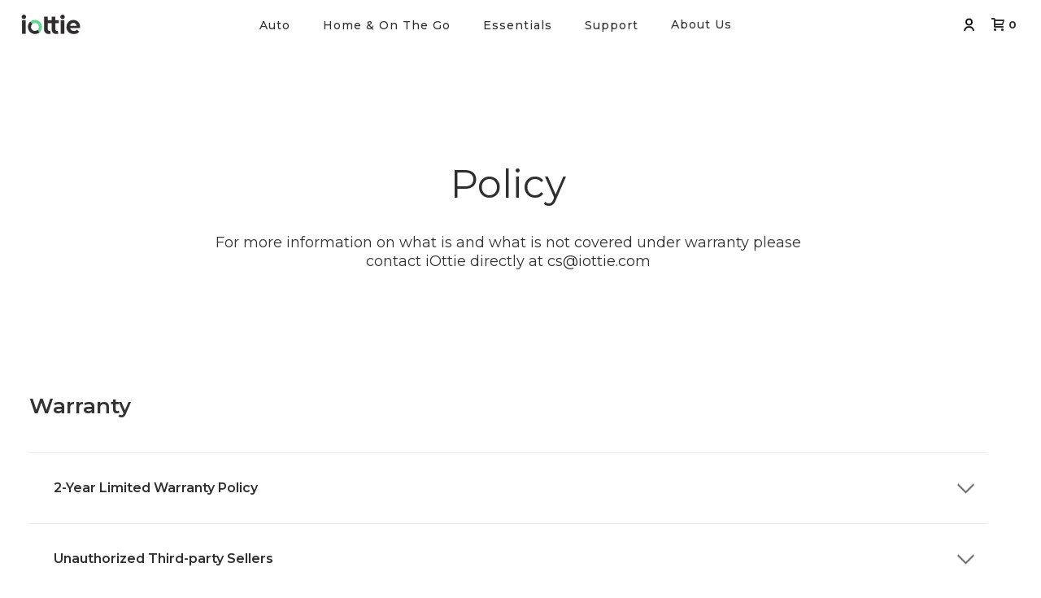

--- FILE ---
content_type: text/html; charset=UTF-8
request_url: https://www.iottie.com/policy/
body_size: 37419
content:
<!DOCTYPE html>
<html lang="en-US" prefix="og: https://ogp.me/ns#" >
<head>
<meta charset="UTF-8" /><meta name="viewport" content="width=device-width, initial-scale=1.0, minimum-scale=1.0, maximum-scale=1.0, user-scalable=0" /><meta http-equiv="X-UA-Compatible" content="IE=edge,chrome=1" /><meta name="format-detection" content="telephone=no"><script type="text/javascript">var ajaxurl = "https://www.iottie.com/wp-admin/admin-ajax.php";</script>
<!-- Google Tag Manager for WordPress by gtm4wp.com -->
<script data-cfasync="false" data-pagespeed-no-defer>
var gtm4wp_datalayer_name = "dataLayer";
var dataLayer = dataLayer || [];
const gtm4wp_use_sku_instead = 1;
const gtm4wp_currency = 'USD';
const gtm4wp_product_per_impression = 6;
const gtm4wp_clear_ecommerce = false;
const gtm4wp_datalayer_max_timeout = 2000;
</script>
<!-- End Google Tag Manager for WordPress by gtm4wp.com --><script>window._wca = window._wca || [];</script>
<style id="critical-path-css" type="text/css">
body,html{width:100%;height:100%;margin:0;padding:0}.page-preloader{top:0;left:0;z-index:999;position:fixed;height:100%;width:100%;text-align:center}.preloader-preview-area{animation-delay:-.2s;top:50%;-ms-transform:translateY(100%);transform:translateY(100%);margin-top:10px;max-height:calc(50% - 20px);opacity:1;width:100%;text-align:center;position:absolute}.preloader-logo{max-width:90%;top:50%;-ms-transform:translateY(-100%);transform:translateY(-100%);margin:-10px auto 0 auto;max-height:calc(50% - 20px);opacity:1;position:relative}.ball-pulse>div{width:15px;height:15px;border-radius:100%;margin:2px;animation-fill-mode:both;display:inline-block;animation:ball-pulse .75s infinite cubic-bezier(.2,.68,.18,1.08)}.ball-pulse>div:nth-child(1){animation-delay:-.36s}.ball-pulse>div:nth-child(2){animation-delay:-.24s}.ball-pulse>div:nth-child(3){animation-delay:-.12s}@keyframes ball-pulse{0%{transform:scale(1);opacity:1}45%{transform:scale(.1);opacity:.7}80%{transform:scale(1);opacity:1}}.ball-clip-rotate-pulse{position:relative;-ms-transform:translateY(-15px) translateX(-10px);transform:translateY(-15px) translateX(-10px);display:inline-block}.ball-clip-rotate-pulse>div{animation-fill-mode:both;position:absolute;top:0;left:0;border-radius:100%}.ball-clip-rotate-pulse>div:first-child{height:36px;width:36px;top:7px;left:-7px;animation:ball-clip-rotate-pulse-scale 1s 0s cubic-bezier(.09,.57,.49,.9) infinite}.ball-clip-rotate-pulse>div:last-child{position:absolute;width:50px;height:50px;left:-16px;top:-2px;background:0 0;border:2px solid;animation:ball-clip-rotate-pulse-rotate 1s 0s cubic-bezier(.09,.57,.49,.9) infinite;animation-duration:1s}@keyframes ball-clip-rotate-pulse-rotate{0%{transform:rotate(0) scale(1)}50%{transform:rotate(180deg) scale(.6)}100%{transform:rotate(360deg) scale(1)}}@keyframes ball-clip-rotate-pulse-scale{30%{transform:scale(.3)}100%{transform:scale(1)}}@keyframes square-spin{25%{transform:perspective(100px) rotateX(180deg) rotateY(0)}50%{transform:perspective(100px) rotateX(180deg) rotateY(180deg)}75%{transform:perspective(100px) rotateX(0) rotateY(180deg)}100%{transform:perspective(100px) rotateX(0) rotateY(0)}}.square-spin{display:inline-block}.square-spin>div{animation-fill-mode:both;width:50px;height:50px;animation:square-spin 3s 0s cubic-bezier(.09,.57,.49,.9) infinite}.cube-transition{position:relative;-ms-transform:translate(-25px,-25px);transform:translate(-25px,-25px);display:inline-block}.cube-transition>div{animation-fill-mode:both;width:15px;height:15px;position:absolute;top:-5px;left:-5px;animation:cube-transition 1.6s 0s infinite ease-in-out}.cube-transition>div:last-child{animation-delay:-.8s}@keyframes cube-transition{25%{transform:translateX(50px) scale(.5) rotate(-90deg)}50%{transform:translate(50px,50px) rotate(-180deg)}75%{transform:translateY(50px) scale(.5) rotate(-270deg)}100%{transform:rotate(-360deg)}}.ball-scale>div{border-radius:100%;margin:2px;animation-fill-mode:both;display:inline-block;height:60px;width:60px;animation:ball-scale 1s 0s ease-in-out infinite}@keyframes ball-scale{0%{transform:scale(0)}100%{transform:scale(1);opacity:0}}.line-scale>div{animation-fill-mode:both;display:inline-block;width:5px;height:50px;border-radius:2px;margin:2px}.line-scale>div:nth-child(1){animation:line-scale 1s -.5s infinite cubic-bezier(.2,.68,.18,1.08)}.line-scale>div:nth-child(2){animation:line-scale 1s -.4s infinite cubic-bezier(.2,.68,.18,1.08)}.line-scale>div:nth-child(3){animation:line-scale 1s -.3s infinite cubic-bezier(.2,.68,.18,1.08)}.line-scale>div:nth-child(4){animation:line-scale 1s -.2s infinite cubic-bezier(.2,.68,.18,1.08)}.line-scale>div:nth-child(5){animation:line-scale 1s -.1s infinite cubic-bezier(.2,.68,.18,1.08)}@keyframes line-scale{0%{transform:scaley(1)}50%{transform:scaley(.4)}100%{transform:scaley(1)}}.ball-scale-multiple{position:relative;-ms-transform:translateY(30px);transform:translateY(30px);display:inline-block}.ball-scale-multiple>div{border-radius:100%;animation-fill-mode:both;margin:2px;position:absolute;left:-30px;top:0;opacity:0;margin:0;width:50px;height:50px;animation:ball-scale-multiple 1s 0s linear infinite}.ball-scale-multiple>div:nth-child(2){animation-delay:-.2s}.ball-scale-multiple>div:nth-child(3){animation-delay:-.2s}@keyframes ball-scale-multiple{0%{transform:scale(0);opacity:0}5%{opacity:1}100%{transform:scale(1);opacity:0}}.ball-pulse-sync{display:inline-block}.ball-pulse-sync>div{width:15px;height:15px;border-radius:100%;margin:2px;animation-fill-mode:both;display:inline-block}.ball-pulse-sync>div:nth-child(1){animation:ball-pulse-sync .6s -.21s infinite ease-in-out}.ball-pulse-sync>div:nth-child(2){animation:ball-pulse-sync .6s -.14s infinite ease-in-out}.ball-pulse-sync>div:nth-child(3){animation:ball-pulse-sync .6s -70ms infinite ease-in-out}@keyframes ball-pulse-sync{33%{transform:translateY(10px)}66%{transform:translateY(-10px)}100%{transform:translateY(0)}}.transparent-circle{display:inline-block;border-top:.5em solid rgba(255,255,255,.2);border-right:.5em solid rgba(255,255,255,.2);border-bottom:.5em solid rgba(255,255,255,.2);border-left:.5em solid #fff;transform:translateZ(0);animation:transparent-circle 1.1s infinite linear;width:50px;height:50px;border-radius:50%}.transparent-circle:after{border-radius:50%;width:10em;height:10em}@keyframes transparent-circle{0%{transform:rotate(0)}100%{transform:rotate(360deg)}}.ball-spin-fade-loader{position:relative;top:-10px;left:-10px;display:inline-block}.ball-spin-fade-loader>div{width:15px;height:15px;border-radius:100%;margin:2px;animation-fill-mode:both;position:absolute;animation:ball-spin-fade-loader 1s infinite linear}.ball-spin-fade-loader>div:nth-child(1){top:25px;left:0;animation-delay:-.84s;-webkit-animation-delay:-.84s}.ball-spin-fade-loader>div:nth-child(2){top:17.05px;left:17.05px;animation-delay:-.72s;-webkit-animation-delay:-.72s}.ball-spin-fade-loader>div:nth-child(3){top:0;left:25px;animation-delay:-.6s;-webkit-animation-delay:-.6s}.ball-spin-fade-loader>div:nth-child(4){top:-17.05px;left:17.05px;animation-delay:-.48s;-webkit-animation-delay:-.48s}.ball-spin-fade-loader>div:nth-child(5){top:-25px;left:0;animation-delay:-.36s;-webkit-animation-delay:-.36s}.ball-spin-fade-loader>div:nth-child(6){top:-17.05px;left:-17.05px;animation-delay:-.24s;-webkit-animation-delay:-.24s}.ball-spin-fade-loader>div:nth-child(7){top:0;left:-25px;animation-delay:-.12s;-webkit-animation-delay:-.12s}.ball-spin-fade-loader>div:nth-child(8){top:17.05px;left:-17.05px;animation-delay:0s;-webkit-animation-delay:0s}@keyframes ball-spin-fade-loader{50%{opacity:.3;transform:scale(.4)}100%{opacity:1;transform:scale(1)}}		</style>
<!-- Search Engine Optimization by Rank Math - https://rankmath.com/ -->
<title>Policy - iOttie</title>
<meta name="description" content="iOttie’s 2-Year Limited Warranty Policy applies to all products and devices that are manufactured by iOttie. This applies only to new product(s) purchased"/>
<meta name="robots" content="follow, index, max-snippet:-1, max-video-preview:-1, max-image-preview:large"/>
<link rel="canonical" href="https://www.iottie.com/policy/" />
<meta property="og:locale" content="en_US" />
<meta property="og:type" content="article" />
<meta property="og:title" content="Policy - iOttie" />
<meta property="og:description" content="iOttie’s 2-Year Limited Warranty Policy applies to all products and devices that are manufactured by iOttie. This applies only to new product(s) purchased" />
<meta property="og:url" content="https://www.iottie.com/policy/" />
<meta property="og:site_name" content="iOttie" />
<meta property="article:publisher" content="https://www.facebook.com/iOttie" />
<meta property="og:updated_time" content="2025-11-21T14:22:27-05:00" />
<meta property="og:image" content="https://www.iottie.com/wp-content/uploads/2022/02/black-green-logo_1500-500-2.png" />
<meta property="og:image:secure_url" content="https://www.iottie.com/wp-content/uploads/2022/02/black-green-logo_1500-500-2.png" />
<meta property="og:image:width" content="1500" />
<meta property="og:image:height" content="500" />
<meta property="og:image:alt" content="Policy" />
<meta property="og:image:type" content="image/png" />
<meta property="article:published_time" content="2021-11-26T07:32:54-05:00" />
<meta property="article:modified_time" content="2025-11-21T14:22:27-05:00" />
<meta name="twitter:card" content="summary_large_image" />
<meta name="twitter:title" content="Policy - iOttie" />
<meta name="twitter:description" content="iOttie’s 2-Year Limited Warranty Policy applies to all products and devices that are manufactured by iOttie. This applies only to new product(s) purchased" />
<meta name="twitter:site" content="@iOttie" />
<meta name="twitter:creator" content="@iOttie" />
<meta name="twitter:image" content="https://www.iottie.com/wp-content/uploads/2022/02/black-green-logo_1500-500-2.png" />
<meta name="twitter:label1" content="Time to read" />
<meta name="twitter:data1" content="9 minutes" />
<script type="application/ld+json" class="rank-math-schema">{"@context":"https://schema.org","@graph":[{"@type":"Organization","@id":"https://www.iottie.com/#organization","name":"iOttie","url":"http://www.iottie.com","sameAs":["https://www.facebook.com/iOttie","https://twitter.com/iOttie"],"logo":{"@type":"ImageObject","@id":"https://www.iottie.com/#logo","url":"http://www.iottie.com/wp-content/uploads/2022/02/iottielogos-shareasale-02.png","contentUrl":"http://www.iottie.com/wp-content/uploads/2022/02/iottielogos-shareasale-02.png","caption":"iOttie","inLanguage":"en-US","width":"501","height":"376"}},{"@type":"WebSite","@id":"https://www.iottie.com/#website","url":"https://www.iottie.com","name":"iOttie","publisher":{"@id":"https://www.iottie.com/#organization"},"inLanguage":"en-US"},{"@type":"ImageObject","@id":"https://www.iottie.com/wp-content/uploads/2022/02/black-green-logo_1500-500-2.png","url":"https://www.iottie.com/wp-content/uploads/2022/02/black-green-logo_1500-500-2.png","width":"1500","height":"500","inLanguage":"en-US"},{"@type":"WebPage","@id":"https://www.iottie.com/policy/#webpage","url":"https://www.iottie.com/policy/","name":"Policy - iOttie","datePublished":"2021-11-26T07:32:54-05:00","dateModified":"2025-11-21T14:22:27-05:00","isPartOf":{"@id":"https://www.iottie.com/#website"},"primaryImageOfPage":{"@id":"https://www.iottie.com/wp-content/uploads/2022/02/black-green-logo_1500-500-2.png"},"inLanguage":"en-US"},{"@type":"Person","@id":"https://www.iottie.com/author/sugarless/","name":"Bae Minseong","url":"https://www.iottie.com/author/sugarless/","image":{"@type":"ImageObject","@id":"https://secure.gravatar.com/avatar/a4a4078fbe8de18af44142b2b44f6661?s=96&amp;d=mm&amp;r=g","url":"https://secure.gravatar.com/avatar/a4a4078fbe8de18af44142b2b44f6661?s=96&amp;d=mm&amp;r=g","caption":"Bae Minseong","inLanguage":"en-US"},"worksFor":{"@id":"https://www.iottie.com/#organization"}},{"@type":"Article","headline":"Policy - iOttie","datePublished":"2021-11-26T07:32:54-05:00","dateModified":"2025-11-21T14:22:27-05:00","author":{"@id":"https://www.iottie.com/author/sugarless/","name":"Bae Minseong"},"publisher":{"@id":"https://www.iottie.com/#organization"},"description":"iOttie\u2019s 2-Year Limited Warranty Policy applies to all products and devices that are manufactured by iOttie. This applies only to new product(s) purchased","name":"Policy - iOttie","@id":"https://www.iottie.com/policy/#richSnippet","isPartOf":{"@id":"https://www.iottie.com/policy/#webpage"},"image":{"@id":"https://www.iottie.com/wp-content/uploads/2022/02/black-green-logo_1500-500-2.png"},"inLanguage":"en-US","mainEntityOfPage":{"@id":"https://www.iottie.com/policy/#webpage"}}]}</script>
<!-- /Rank Math WordPress SEO plugin -->
<!-- WordPress KBoard plugin 6.4 - https://www.cosmosfarm.com/products/kboard -->
<link rel="alternate" href="https://www.iottie.com/wp-content/plugins/kboard/rss.php" type="application/rss+xml" title="iOttie &raquo; KBoard Integration feed">
<!-- WordPress KBoard plugin 6.4 - https://www.cosmosfarm.com/products/kboard -->
<link rel='dns-prefetch' href='//cdn.jsdelivr.net' />
<link rel='dns-prefetch' href='//stats.wp.com' />
<link rel='dns-prefetch' href='//www.dwin1.com' />
<link rel='dns-prefetch' href='//a.omappapi.com' />
<link rel='dns-prefetch' href='//t1.daumcdn.net' />
<link rel='dns-prefetch' href='//accounts.google.com' />
<link rel='dns-prefetch' href='//i0.wp.com' />
<link rel='dns-prefetch' href='//c0.wp.com' />
<link rel="alternate" type="application/rss+xml" title="iOttie &raquo; Feed" href="https://www.iottie.com/feed/" />
<link rel="alternate" type="application/rss+xml" title="iOttie &raquo; Comments Feed" href="https://www.iottie.com/comments/feed/" />
<link rel="shortcut icon" href="/wp-content/uploads/2021/11/pbc_png.png"  />
<script type="text/javascript">window.abb = {};php = {};window.PHP = {};PHP.ajax = "https://www.iottie.com/wp-admin/admin-ajax.php";PHP.wp_p_id = "1705";var mk_header_parallax, mk_banner_parallax, mk_page_parallax, mk_footer_parallax, mk_body_parallax;var mk_images_dir = "https://www.iottie.com/wp-content/themes/jupiter/assets/images",mk_theme_js_path = "https://www.iottie.com/wp-content/themes/jupiter/assets/js",mk_theme_dir = "https://www.iottie.com/wp-content/themes/jupiter",mk_captcha_placeholder = "Enter Captcha",mk_captcha_invalid_txt = "Invalid. Try again.",mk_captcha_correct_txt = "Captcha correct.",mk_responsive_nav_width = 1140,mk_vertical_header_back = "Back",mk_vertical_header_anim = "1",mk_check_rtl = true,mk_grid_width = 1240,mk_ajax_search_option = "fullscreen_search",mk_preloader_bg_color = "#fff",mk_accent_color = "#19d692",mk_go_to_top =  "true",mk_smooth_scroll =  "true",mk_preloader_bar_color = "#19d692",mk_preloader_logo = "";var mk_header_parallax = false,mk_banner_parallax = false,mk_footer_parallax = false,mk_body_parallax = false,mk_no_more_posts = "No More Posts",mk_typekit_id   = "",mk_google_fonts = ["Montserrat:100italic,200italic,300italic,400italic,500italic,600italic,700italic,800italic,900italic,100,200,300,400,500,600,700,800,900"],mk_global_lazyload = true;</script><link rel='stylesheet' id='select2-css-css' href='https://cdn.jsdelivr.net/npm/select2@4.1.0-rc.0/dist/css/select2.min.css?ver=4.1.0-rc.0' type='text/css' media='all' />
<!-- <link rel='stylesheet' id='wc-blocks-integration-css' href='https://www.iottie.com/wp-content/plugins/woocommerce-payments/vendor/woocommerce/subscriptions-core/build/index.css?ver=6.0.0' type='text/css' media='all' /> -->
<!-- <link rel='stylesheet' id='sbi_styles-css' href='https://www.iottie.com/wp-content/plugins/instagram-feed/css/sbi-styles.min.css?ver=6.10.0' type='text/css' media='all' /> -->
<link rel="stylesheet" type="text/css" href="//www.iottie.com/wp-content/cache/wpfc-minified/12dbk9mj/6aok3.css" media="all"/>
<link rel='stylesheet' id='wp-block-library-css' href='https://c0.wp.com/c/6.5.7/wp-includes/css/dist/block-library/style.min.css' type='text/css' media='all' />
<style id='wp-block-library-theme-inline-css' type='text/css'>
.wp-block-audio figcaption{color:#555;font-size:13px;text-align:center}.is-dark-theme .wp-block-audio figcaption{color:#ffffffa6}.wp-block-audio{margin:0 0 1em}.wp-block-code{border:1px solid #ccc;border-radius:4px;font-family:Menlo,Consolas,monaco,monospace;padding:.8em 1em}.wp-block-embed figcaption{color:#555;font-size:13px;text-align:center}.is-dark-theme .wp-block-embed figcaption{color:#ffffffa6}.wp-block-embed{margin:0 0 1em}.blocks-gallery-caption{color:#555;font-size:13px;text-align:center}.is-dark-theme .blocks-gallery-caption{color:#ffffffa6}.wp-block-image figcaption{color:#555;font-size:13px;text-align:center}.is-dark-theme .wp-block-image figcaption{color:#ffffffa6}.wp-block-image{margin:0 0 1em}.wp-block-pullquote{border-bottom:4px solid;border-top:4px solid;color:currentColor;margin-bottom:1.75em}.wp-block-pullquote cite,.wp-block-pullquote footer,.wp-block-pullquote__citation{color:currentColor;font-size:.8125em;font-style:normal;text-transform:uppercase}.wp-block-quote{border-left:.25em solid;margin:0 0 1.75em;padding-left:1em}.wp-block-quote cite,.wp-block-quote footer{color:currentColor;font-size:.8125em;font-style:normal;position:relative}.wp-block-quote.has-text-align-right{border-left:none;border-right:.25em solid;padding-left:0;padding-right:1em}.wp-block-quote.has-text-align-center{border:none;padding-left:0}.wp-block-quote.is-large,.wp-block-quote.is-style-large,.wp-block-quote.is-style-plain{border:none}.wp-block-search .wp-block-search__label{font-weight:700}.wp-block-search__button{border:1px solid #ccc;padding:.375em .625em}:where(.wp-block-group.has-background){padding:1.25em 2.375em}.wp-block-separator.has-css-opacity{opacity:.4}.wp-block-separator{border:none;border-bottom:2px solid;margin-left:auto;margin-right:auto}.wp-block-separator.has-alpha-channel-opacity{opacity:1}.wp-block-separator:not(.is-style-wide):not(.is-style-dots){width:100px}.wp-block-separator.has-background:not(.is-style-dots){border-bottom:none;height:1px}.wp-block-separator.has-background:not(.is-style-wide):not(.is-style-dots){height:2px}.wp-block-table{margin:0 0 1em}.wp-block-table td,.wp-block-table th{word-break:normal}.wp-block-table figcaption{color:#555;font-size:13px;text-align:center}.is-dark-theme .wp-block-table figcaption{color:#ffffffa6}.wp-block-video figcaption{color:#555;font-size:13px;text-align:center}.is-dark-theme .wp-block-video figcaption{color:#ffffffa6}.wp-block-video{margin:0 0 1em}.wp-block-template-part.has-background{margin-bottom:0;margin-top:0;padding:1.25em 2.375em}
</style>
<!-- <link rel='stylesheet' id='acfw-blocks-frontend-css' href='https://www.iottie.com/wp-content/plugins/advanced-coupons-for-woocommerce-free/css/acfw-blocks-frontend.css?ver=4.5.4.2' type='text/css' media='all' /> -->
<link rel="stylesheet" type="text/css" href="//www.iottie.com/wp-content/cache/wpfc-minified/89my3q6l/6aok3.css" media="all"/>
<link rel='stylesheet' id='mediaelement-css' href='https://c0.wp.com/c/6.5.7/wp-includes/js/mediaelement/mediaelementplayer-legacy.min.css' type='text/css' media='all' />
<link rel='stylesheet' id='wp-mediaelement-css' href='https://c0.wp.com/c/6.5.7/wp-includes/js/mediaelement/wp-mediaelement.min.css' type='text/css' media='all' />
<style id='jetpack-sharing-buttons-style-inline-css' type='text/css'>
.jetpack-sharing-buttons__services-list{display:flex;flex-direction:row;flex-wrap:wrap;gap:0;list-style-type:none;margin:5px;padding:0}.jetpack-sharing-buttons__services-list.has-small-icon-size{font-size:12px}.jetpack-sharing-buttons__services-list.has-normal-icon-size{font-size:16px}.jetpack-sharing-buttons__services-list.has-large-icon-size{font-size:24px}.jetpack-sharing-buttons__services-list.has-huge-icon-size{font-size:36px}@media print{.jetpack-sharing-buttons__services-list{display:none!important}}.editor-styles-wrapper .wp-block-jetpack-sharing-buttons{gap:0;padding-inline-start:0}ul.jetpack-sharing-buttons__services-list.has-background{padding:1.25em 2.375em}
</style>
<link rel='stylesheet' id='wc-blocks-style-css' href='https://c0.wp.com/p/woocommerce/8.0.1/packages/woocommerce-blocks/build/wc-blocks.css' type='text/css' media='all' />
<link rel='stylesheet' id='wc-blocks-style-active-filters-css' href='https://c0.wp.com/p/woocommerce/8.0.1/packages/woocommerce-blocks/build/active-filters.css' type='text/css' media='all' />
<link rel='stylesheet' id='wc-blocks-style-add-to-cart-form-css' href='https://c0.wp.com/p/woocommerce/8.0.1/packages/woocommerce-blocks/build/add-to-cart-form.css' type='text/css' media='all' />
<link rel='stylesheet' id='wc-blocks-packages-style-css' href='https://c0.wp.com/p/woocommerce/8.0.1/packages/woocommerce-blocks/build/packages-style.css' type='text/css' media='all' />
<link rel='stylesheet' id='wc-blocks-style-all-products-css' href='https://c0.wp.com/p/woocommerce/8.0.1/packages/woocommerce-blocks/build/all-products.css' type='text/css' media='all' />
<link rel='stylesheet' id='wc-blocks-style-all-reviews-css' href='https://c0.wp.com/p/woocommerce/8.0.1/packages/woocommerce-blocks/build/all-reviews.css' type='text/css' media='all' />
<link rel='stylesheet' id='wc-blocks-style-attribute-filter-css' href='https://c0.wp.com/p/woocommerce/8.0.1/packages/woocommerce-blocks/build/attribute-filter.css' type='text/css' media='all' />
<link rel='stylesheet' id='wc-blocks-style-breadcrumbs-css' href='https://c0.wp.com/p/woocommerce/8.0.1/packages/woocommerce-blocks/build/breadcrumbs.css' type='text/css' media='all' />
<link rel='stylesheet' id='wc-blocks-style-catalog-sorting-css' href='https://c0.wp.com/p/woocommerce/8.0.1/packages/woocommerce-blocks/build/catalog-sorting.css' type='text/css' media='all' />
<link rel='stylesheet' id='wc-blocks-style-customer-account-css' href='https://c0.wp.com/p/woocommerce/8.0.1/packages/woocommerce-blocks/build/customer-account.css' type='text/css' media='all' />
<link rel='stylesheet' id='wc-blocks-style-featured-category-css' href='https://c0.wp.com/p/woocommerce/8.0.1/packages/woocommerce-blocks/build/featured-category.css' type='text/css' media='all' />
<link rel='stylesheet' id='wc-blocks-style-featured-product-css' href='https://c0.wp.com/p/woocommerce/8.0.1/packages/woocommerce-blocks/build/featured-product.css' type='text/css' media='all' />
<link rel='stylesheet' id='wc-blocks-style-mini-cart-css' href='https://c0.wp.com/p/woocommerce/8.0.1/packages/woocommerce-blocks/build/mini-cart.css' type='text/css' media='all' />
<link rel='stylesheet' id='wc-blocks-style-price-filter-css' href='https://c0.wp.com/p/woocommerce/8.0.1/packages/woocommerce-blocks/build/price-filter.css' type='text/css' media='all' />
<link rel='stylesheet' id='wc-blocks-style-product-add-to-cart-css' href='https://c0.wp.com/p/woocommerce/8.0.1/packages/woocommerce-blocks/build/product-add-to-cart.css' type='text/css' media='all' />
<link rel='stylesheet' id='wc-blocks-style-product-button-css' href='https://c0.wp.com/p/woocommerce/8.0.1/packages/woocommerce-blocks/build/product-button.css' type='text/css' media='all' />
<link rel='stylesheet' id='wc-blocks-style-product-categories-css' href='https://c0.wp.com/p/woocommerce/8.0.1/packages/woocommerce-blocks/build/product-categories.css' type='text/css' media='all' />
<link rel='stylesheet' id='wc-blocks-style-product-image-css' href='https://c0.wp.com/p/woocommerce/8.0.1/packages/woocommerce-blocks/build/product-image.css' type='text/css' media='all' />
<link rel='stylesheet' id='wc-blocks-style-product-image-gallery-css' href='https://c0.wp.com/p/woocommerce/8.0.1/packages/woocommerce-blocks/build/product-image-gallery.css' type='text/css' media='all' />
<link rel='stylesheet' id='wc-blocks-style-product-query-css' href='https://c0.wp.com/p/woocommerce/8.0.1/packages/woocommerce-blocks/build/product-query.css' type='text/css' media='all' />
<link rel='stylesheet' id='wc-blocks-style-product-results-count-css' href='https://c0.wp.com/p/woocommerce/8.0.1/packages/woocommerce-blocks/build/product-results-count.css' type='text/css' media='all' />
<link rel='stylesheet' id='wc-blocks-style-product-reviews-css' href='https://c0.wp.com/p/woocommerce/8.0.1/packages/woocommerce-blocks/build/product-reviews.css' type='text/css' media='all' />
<link rel='stylesheet' id='wc-blocks-style-product-sale-badge-css' href='https://c0.wp.com/p/woocommerce/8.0.1/packages/woocommerce-blocks/build/product-sale-badge.css' type='text/css' media='all' />
<link rel='stylesheet' id='wc-blocks-style-product-search-css' href='https://c0.wp.com/p/woocommerce/8.0.1/packages/woocommerce-blocks/build/product-search.css' type='text/css' media='all' />
<link rel='stylesheet' id='wc-blocks-style-product-sku-css' href='https://c0.wp.com/p/woocommerce/8.0.1/packages/woocommerce-blocks/build/product-sku.css' type='text/css' media='all' />
<link rel='stylesheet' id='wc-blocks-style-product-stock-indicator-css' href='https://c0.wp.com/p/woocommerce/8.0.1/packages/woocommerce-blocks/build/product-stock-indicator.css' type='text/css' media='all' />
<link rel='stylesheet' id='wc-blocks-style-product-summary-css' href='https://c0.wp.com/p/woocommerce/8.0.1/packages/woocommerce-blocks/build/product-summary.css' type='text/css' media='all' />
<link rel='stylesheet' id='wc-blocks-style-product-title-css' href='https://c0.wp.com/p/woocommerce/8.0.1/packages/woocommerce-blocks/build/product-title.css' type='text/css' media='all' />
<link rel='stylesheet' id='wc-blocks-style-rating-filter-css' href='https://c0.wp.com/p/woocommerce/8.0.1/packages/woocommerce-blocks/build/rating-filter.css' type='text/css' media='all' />
<link rel='stylesheet' id='wc-blocks-style-reviews-by-category-css' href='https://c0.wp.com/p/woocommerce/8.0.1/packages/woocommerce-blocks/build/reviews-by-category.css' type='text/css' media='all' />
<link rel='stylesheet' id='wc-blocks-style-reviews-by-product-css' href='https://c0.wp.com/p/woocommerce/8.0.1/packages/woocommerce-blocks/build/reviews-by-product.css' type='text/css' media='all' />
<link rel='stylesheet' id='wc-blocks-style-product-details-css' href='https://c0.wp.com/p/woocommerce/8.0.1/packages/woocommerce-blocks/build/product-details.css' type='text/css' media='all' />
<link rel='stylesheet' id='wc-blocks-style-single-product-css' href='https://c0.wp.com/p/woocommerce/8.0.1/packages/woocommerce-blocks/build/single-product.css' type='text/css' media='all' />
<link rel='stylesheet' id='wc-blocks-style-stock-filter-css' href='https://c0.wp.com/p/woocommerce/8.0.1/packages/woocommerce-blocks/build/stock-filter.css' type='text/css' media='all' />
<link rel='stylesheet' id='wc-blocks-style-cart-css' href='https://c0.wp.com/p/woocommerce/8.0.1/packages/woocommerce-blocks/build/cart.css' type='text/css' media='all' />
<link rel='stylesheet' id='wc-blocks-style-checkout-css' href='https://c0.wp.com/p/woocommerce/8.0.1/packages/woocommerce-blocks/build/checkout.css' type='text/css' media='all' />
<link rel='stylesheet' id='wc-blocks-style-mini-cart-contents-css' href='https://c0.wp.com/p/woocommerce/8.0.1/packages/woocommerce-blocks/build/mini-cart-contents.css' type='text/css' media='all' />
<!-- <link rel='stylesheet' id='amazon-payments-advanced-blocks-log-out-banner-css' href='https://www.iottie.com/wp-content/plugins/woocommerce-gateway-amazon-payments-advanced/build/js/blocks/log-out-banner/style-index.css?ver=7b7a8388c5cd363f116c' type='text/css' media='all' /> -->
<link rel="stylesheet" type="text/css" href="//www.iottie.com/wp-content/cache/wpfc-minified/f5a5wxtl/6aok3.css" media="all"/>
<style id='classic-theme-styles-inline-css' type='text/css'>
/*! This file is auto-generated */
.wp-block-button__link{color:#fff;background-color:#32373c;border-radius:9999px;box-shadow:none;text-decoration:none;padding:calc(.667em + 2px) calc(1.333em + 2px);font-size:1.125em}.wp-block-file__button{background:#32373c;color:#fff;text-decoration:none}
</style>
<style id='global-styles-inline-css' type='text/css'>
body{--wp--preset--color--black: #000000;--wp--preset--color--cyan-bluish-gray: #abb8c3;--wp--preset--color--white: #ffffff;--wp--preset--color--pale-pink: #f78da7;--wp--preset--color--vivid-red: #cf2e2e;--wp--preset--color--luminous-vivid-orange: #ff6900;--wp--preset--color--luminous-vivid-amber: #fcb900;--wp--preset--color--light-green-cyan: #7bdcb5;--wp--preset--color--vivid-green-cyan: #00d084;--wp--preset--color--pale-cyan-blue: #8ed1fc;--wp--preset--color--vivid-cyan-blue: #0693e3;--wp--preset--color--vivid-purple: #9b51e0;--wp--preset--gradient--vivid-cyan-blue-to-vivid-purple: linear-gradient(135deg,rgba(6,147,227,1) 0%,rgb(155,81,224) 100%);--wp--preset--gradient--light-green-cyan-to-vivid-green-cyan: linear-gradient(135deg,rgb(122,220,180) 0%,rgb(0,208,130) 100%);--wp--preset--gradient--luminous-vivid-amber-to-luminous-vivid-orange: linear-gradient(135deg,rgba(252,185,0,1) 0%,rgba(255,105,0,1) 100%);--wp--preset--gradient--luminous-vivid-orange-to-vivid-red: linear-gradient(135deg,rgba(255,105,0,1) 0%,rgb(207,46,46) 100%);--wp--preset--gradient--very-light-gray-to-cyan-bluish-gray: linear-gradient(135deg,rgb(238,238,238) 0%,rgb(169,184,195) 100%);--wp--preset--gradient--cool-to-warm-spectrum: linear-gradient(135deg,rgb(74,234,220) 0%,rgb(151,120,209) 20%,rgb(207,42,186) 40%,rgb(238,44,130) 60%,rgb(251,105,98) 80%,rgb(254,248,76) 100%);--wp--preset--gradient--blush-light-purple: linear-gradient(135deg,rgb(255,206,236) 0%,rgb(152,150,240) 100%);--wp--preset--gradient--blush-bordeaux: linear-gradient(135deg,rgb(254,205,165) 0%,rgb(254,45,45) 50%,rgb(107,0,62) 100%);--wp--preset--gradient--luminous-dusk: linear-gradient(135deg,rgb(255,203,112) 0%,rgb(199,81,192) 50%,rgb(65,88,208) 100%);--wp--preset--gradient--pale-ocean: linear-gradient(135deg,rgb(255,245,203) 0%,rgb(182,227,212) 50%,rgb(51,167,181) 100%);--wp--preset--gradient--electric-grass: linear-gradient(135deg,rgb(202,248,128) 0%,rgb(113,206,126) 100%);--wp--preset--gradient--midnight: linear-gradient(135deg,rgb(2,3,129) 0%,rgb(40,116,252) 100%);--wp--preset--font-size--small: 13px;--wp--preset--font-size--medium: 20px;--wp--preset--font-size--large: 36px;--wp--preset--font-size--x-large: 42px;--wp--preset--spacing--20: 0.44rem;--wp--preset--spacing--30: 0.67rem;--wp--preset--spacing--40: 1rem;--wp--preset--spacing--50: 1.5rem;--wp--preset--spacing--60: 2.25rem;--wp--preset--spacing--70: 3.38rem;--wp--preset--spacing--80: 5.06rem;--wp--preset--shadow--natural: 6px 6px 9px rgba(0, 0, 0, 0.2);--wp--preset--shadow--deep: 12px 12px 50px rgba(0, 0, 0, 0.4);--wp--preset--shadow--sharp: 6px 6px 0px rgba(0, 0, 0, 0.2);--wp--preset--shadow--outlined: 6px 6px 0px -3px rgba(255, 255, 255, 1), 6px 6px rgba(0, 0, 0, 1);--wp--preset--shadow--crisp: 6px 6px 0px rgba(0, 0, 0, 1);}:where(.is-layout-flex){gap: 0.5em;}:where(.is-layout-grid){gap: 0.5em;}body .is-layout-flex{display: flex;}body .is-layout-flex{flex-wrap: wrap;align-items: center;}body .is-layout-flex > *{margin: 0;}body .is-layout-grid{display: grid;}body .is-layout-grid > *{margin: 0;}:where(.wp-block-columns.is-layout-flex){gap: 2em;}:where(.wp-block-columns.is-layout-grid){gap: 2em;}:where(.wp-block-post-template.is-layout-flex){gap: 1.25em;}:where(.wp-block-post-template.is-layout-grid){gap: 1.25em;}.has-black-color{color: var(--wp--preset--color--black) !important;}.has-cyan-bluish-gray-color{color: var(--wp--preset--color--cyan-bluish-gray) !important;}.has-white-color{color: var(--wp--preset--color--white) !important;}.has-pale-pink-color{color: var(--wp--preset--color--pale-pink) !important;}.has-vivid-red-color{color: var(--wp--preset--color--vivid-red) !important;}.has-luminous-vivid-orange-color{color: var(--wp--preset--color--luminous-vivid-orange) !important;}.has-luminous-vivid-amber-color{color: var(--wp--preset--color--luminous-vivid-amber) !important;}.has-light-green-cyan-color{color: var(--wp--preset--color--light-green-cyan) !important;}.has-vivid-green-cyan-color{color: var(--wp--preset--color--vivid-green-cyan) !important;}.has-pale-cyan-blue-color{color: var(--wp--preset--color--pale-cyan-blue) !important;}.has-vivid-cyan-blue-color{color: var(--wp--preset--color--vivid-cyan-blue) !important;}.has-vivid-purple-color{color: var(--wp--preset--color--vivid-purple) !important;}.has-black-background-color{background-color: var(--wp--preset--color--black) !important;}.has-cyan-bluish-gray-background-color{background-color: var(--wp--preset--color--cyan-bluish-gray) !important;}.has-white-background-color{background-color: var(--wp--preset--color--white) !important;}.has-pale-pink-background-color{background-color: var(--wp--preset--color--pale-pink) !important;}.has-vivid-red-background-color{background-color: var(--wp--preset--color--vivid-red) !important;}.has-luminous-vivid-orange-background-color{background-color: var(--wp--preset--color--luminous-vivid-orange) !important;}.has-luminous-vivid-amber-background-color{background-color: var(--wp--preset--color--luminous-vivid-amber) !important;}.has-light-green-cyan-background-color{background-color: var(--wp--preset--color--light-green-cyan) !important;}.has-vivid-green-cyan-background-color{background-color: var(--wp--preset--color--vivid-green-cyan) !important;}.has-pale-cyan-blue-background-color{background-color: var(--wp--preset--color--pale-cyan-blue) !important;}.has-vivid-cyan-blue-background-color{background-color: var(--wp--preset--color--vivid-cyan-blue) !important;}.has-vivid-purple-background-color{background-color: var(--wp--preset--color--vivid-purple) !important;}.has-black-border-color{border-color: var(--wp--preset--color--black) !important;}.has-cyan-bluish-gray-border-color{border-color: var(--wp--preset--color--cyan-bluish-gray) !important;}.has-white-border-color{border-color: var(--wp--preset--color--white) !important;}.has-pale-pink-border-color{border-color: var(--wp--preset--color--pale-pink) !important;}.has-vivid-red-border-color{border-color: var(--wp--preset--color--vivid-red) !important;}.has-luminous-vivid-orange-border-color{border-color: var(--wp--preset--color--luminous-vivid-orange) !important;}.has-luminous-vivid-amber-border-color{border-color: var(--wp--preset--color--luminous-vivid-amber) !important;}.has-light-green-cyan-border-color{border-color: var(--wp--preset--color--light-green-cyan) !important;}.has-vivid-green-cyan-border-color{border-color: var(--wp--preset--color--vivid-green-cyan) !important;}.has-pale-cyan-blue-border-color{border-color: var(--wp--preset--color--pale-cyan-blue) !important;}.has-vivid-cyan-blue-border-color{border-color: var(--wp--preset--color--vivid-cyan-blue) !important;}.has-vivid-purple-border-color{border-color: var(--wp--preset--color--vivid-purple) !important;}.has-vivid-cyan-blue-to-vivid-purple-gradient-background{background: var(--wp--preset--gradient--vivid-cyan-blue-to-vivid-purple) !important;}.has-light-green-cyan-to-vivid-green-cyan-gradient-background{background: var(--wp--preset--gradient--light-green-cyan-to-vivid-green-cyan) !important;}.has-luminous-vivid-amber-to-luminous-vivid-orange-gradient-background{background: var(--wp--preset--gradient--luminous-vivid-amber-to-luminous-vivid-orange) !important;}.has-luminous-vivid-orange-to-vivid-red-gradient-background{background: var(--wp--preset--gradient--luminous-vivid-orange-to-vivid-red) !important;}.has-very-light-gray-to-cyan-bluish-gray-gradient-background{background: var(--wp--preset--gradient--very-light-gray-to-cyan-bluish-gray) !important;}.has-cool-to-warm-spectrum-gradient-background{background: var(--wp--preset--gradient--cool-to-warm-spectrum) !important;}.has-blush-light-purple-gradient-background{background: var(--wp--preset--gradient--blush-light-purple) !important;}.has-blush-bordeaux-gradient-background{background: var(--wp--preset--gradient--blush-bordeaux) !important;}.has-luminous-dusk-gradient-background{background: var(--wp--preset--gradient--luminous-dusk) !important;}.has-pale-ocean-gradient-background{background: var(--wp--preset--gradient--pale-ocean) !important;}.has-electric-grass-gradient-background{background: var(--wp--preset--gradient--electric-grass) !important;}.has-midnight-gradient-background{background: var(--wp--preset--gradient--midnight) !important;}.has-small-font-size{font-size: var(--wp--preset--font-size--small) !important;}.has-medium-font-size{font-size: var(--wp--preset--font-size--medium) !important;}.has-large-font-size{font-size: var(--wp--preset--font-size--large) !important;}.has-x-large-font-size{font-size: var(--wp--preset--font-size--x-large) !important;}
.wp-block-navigation a:where(:not(.wp-element-button)){color: inherit;}
:where(.wp-block-post-template.is-layout-flex){gap: 1.25em;}:where(.wp-block-post-template.is-layout-grid){gap: 1.25em;}
:where(.wp-block-columns.is-layout-flex){gap: 2em;}:where(.wp-block-columns.is-layout-grid){gap: 2em;}
.wp-block-pullquote{font-size: 1.5em;line-height: 1.6;}
</style>
<!-- <link rel='stylesheet' id='cf7-woo-products-css' href='https://www.iottie.com/wp-content/plugins/cf7-woo-product-registration/public/css/cf7-woo-products-public.css?ver=1.1.1' type='text/css' media='all' /> -->
<!-- <link rel='stylesheet' id='contact-form-7-css' href='https://www.iottie.com/wp-content/plugins/contact-form-7/includes/css/styles.css?ver=5.9.6' type='text/css' media='all' /> -->
<link rel="stylesheet" type="text/css" href="//www.iottie.com/wp-content/cache/wpfc-minified/edh14huc/6aok3.css" media="all"/>
<link rel='stylesheet' id='woocommerce-layout-css' href='https://c0.wp.com/p/woocommerce/8.0.1/assets/css/woocommerce-layout.css' type='text/css' media='all' />
<style id='woocommerce-layout-inline-css' type='text/css'>
.infinite-scroll .woocommerce-pagination {
display: none;
}
</style>
<link rel='stylesheet' id='woocommerce-smallscreen-css' href='https://c0.wp.com/p/woocommerce/8.0.1/assets/css/woocommerce-smallscreen.css' type='text/css' media='only screen and (max-width: 768px)' />
<link rel='stylesheet' id='woocommerce-general-css' href='https://c0.wp.com/p/woocommerce/8.0.1/assets/css/woocommerce.css' type='text/css' media='all' />
<style id='woocommerce-inline-inline-css' type='text/css'>
.woocommerce form .form-row .required { visibility: visible; }
</style>
<link rel='stylesheet' id='woo-variation-gallery-slider-css' href='https://www.iottie.com/wp-content/plugins/woo-variation-gallery/assets/css/slick.min.css?ver=1.8.1' type='text/css' media='all' />
<link rel='stylesheet' id='dashicons-css' href='https://c0.wp.com/c/6.5.7/wp-includes/css/dashicons.min.css' type='text/css' media='all' />
<!-- <link rel='stylesheet' id='woo-variation-gallery-css' href='https://www.iottie.com/wp-content/plugins/woo-variation-gallery/assets/css/frontend.min.css?ver=1683309584' type='text/css' media='all' /> -->
<link rel="stylesheet" type="text/css" href="//www.iottie.com/wp-content/cache/wpfc-minified/7ljtd2s3/6aok3.css" media="all"/>
<style id='woo-variation-gallery-inline-css' type='text/css'>
:root {--wvg-thumbnail-item: 4;--wvg-thumbnail-item-gap: 0px;--wvg-single-image-size: 600px;--wvg-gallery-width: 30%;--wvg-gallery-margin: 30px;}/* Default Width */.woo-variation-product-gallery {max-width: 30% !important;width: 100%;}/* Medium Devices, Desktops *//* Small Devices, Tablets */@media only screen and (max-width: 768px) {.woo-variation-product-gallery {width: 720px;max-width: 100% !important;}}/* Extra Small Devices, Phones */@media only screen and (max-width: 480px) {.woo-variation-product-gallery {width: 320px;max-width: 100% !important;}}
</style>
<!-- <link rel='stylesheet' id='woo-variation-swatches-css' href='https://www.iottie.com/wp-content/plugins/woo-variation-swatches/assets/css/frontend.min.css?ver=1681244049' type='text/css' media='all' /> -->
<link rel="stylesheet" type="text/css" href="//www.iottie.com/wp-content/cache/wpfc-minified/1bwp2t2c/6aok3.css" media="all"/>
<style id='woo-variation-swatches-inline-css' type='text/css'>
:root {
--wvs-tick:url("data:image/svg+xml;utf8,%3Csvg filter='drop-shadow(0px 0px 2px rgb(0 0 0 / .8))' xmlns='http://www.w3.org/2000/svg'  viewBox='0 0 30 30'%3E%3Cpath fill='none' stroke='%23ffffff' stroke-linecap='round' stroke-linejoin='round' stroke-width='4' d='M4 16L11 23 27 7'/%3E%3C/svg%3E");
--wvs-cross:url("data:image/svg+xml;utf8,%3Csvg filter='drop-shadow(0px 0px 5px rgb(255 255 255 / .6))' xmlns='http://www.w3.org/2000/svg' width='72px' height='72px' viewBox='0 0 24 24'%3E%3Cpath fill='none' stroke='%23ff0000' stroke-linecap='round' stroke-width='0.6' d='M5 5L19 19M19 5L5 19'/%3E%3C/svg%3E");
--wvs-position:center;
--wvs-single-product-large-item-width:40px;
--wvs-single-product-large-item-height:40px;
--wvs-single-product-large-item-font-size:16px;
--wvs-single-product-item-width:30px;
--wvs-single-product-item-height:30px;
--wvs-single-product-item-font-size:14px;
--wvs-archive-product-item-width:20px;
--wvs-archive-product-item-height:20px;
--wvs-archive-product-item-font-size:16px;
--wvs-tooltip-background-color:#333333;
--wvs-tooltip-text-color:#FFFFFF;
--wvs-item-box-shadow:0 0 0 1px #a8a8a8;
--wvs-item-background-color:#FFFFFF;
--wvs-item-text-color:#000000;
--wvs-hover-item-box-shadow:0 0 0 3px #000000;
--wvs-hover-item-background-color:#FFFFFF;
--wvs-hover-item-text-color:#000000;
--wvs-selected-item-box-shadow:0 0 0 2px #000000;
--wvs-selected-item-background-color:#FFFFFF;
--wvs-selected-item-text-color:#000000}
</style>
<!-- <link rel='stylesheet' id='woocommerce-external-fetch-shipping-style-css' href='https://www.iottie.com/wp-content/plugins/woocommerce-shipping-external-fetch-master/assets/css/style.css?ver=6.5.7' type='text/css' media='all' /> -->
<!-- <link rel='stylesheet' id='woo-slg-public-style-css' href='https://www.iottie.com/wp-content/plugins/woo-social-login/includes/css/style-public.css?ver=2.7.5' type='text/css' media='all' /> -->
<!-- <link rel='stylesheet' id='theme-styles-css' href='https://www.iottie.com/wp-content/themes/jupiter/assets/stylesheet/min/full-styles.6.9.0.css?ver=1628154406' type='text/css' media='all' /> -->
<link rel="stylesheet" type="text/css" href="//www.iottie.com/wp-content/cache/wpfc-minified/1ggj3qrx/6aok3.css" media="all"/>
<style id='theme-styles-inline-css' type='text/css'>
#wpadminbar {
-webkit-backface-visibility: hidden;
backface-visibility: hidden;
-webkit-perspective: 1000;
-ms-perspective: 1000;
perspective: 1000;
-webkit-transform: translateZ(0px);
-ms-transform: translateZ(0px);
transform: translateZ(0px);
}
@media screen and (max-width: 600px) {
#wpadminbar {
position: fixed !important;
}
}
body { background-color:#fff; } .hb-custom-header #mk-page-introduce, .mk-header { background-color:#ffffff; } .hb-custom-header > div, .mk-header-bg { background-color:#ffffff; } .mk-classic-nav-bg { background-color:#ffffff; } .master-holder-bg { background-color:#fff; } #mk-footer { background-color:#fafafa; } #mk-boxed-layout { -webkit-box-shadow:0 0 0px rgba(0, 0, 0, 0); -moz-box-shadow:0 0 0px rgba(0, 0, 0, 0); box-shadow:0 0 0px rgba(0, 0, 0, 0); } .mk-news-tab .mk-tabs-tabs .is-active a, .mk-fancy-title.pattern-style span, .mk-fancy-title.pattern-style.color-gradient span:after, .page-bg-color { background-color:#fff; } .page-title { font-size:16px; color:; text-transform:capitalize; font-weight:400; letter-spacing:2px; } .page-subtitle { font-size:13px; line-height:100%; color:; font-size:13px; text-transform:capitalize; } .mk-header.sticky-style-fixed.a-sticky .mk-header-holder{ border-bottom:1px solid #f8f8f8; } body { font-family:Montserrat } @font-face { font-family:'star'; src:url('https://www.iottie.com/wp-content/themes/jupiter/assets/stylesheet/fonts/star/font.eot'); src:url('https://www.iottie.com/wp-content/themes/jupiter/assets/stylesheet/fonts/star/font.eot?#iefix') format('embedded-opentype'), url('https://www.iottie.com/wp-content/themes/jupiter/assets/stylesheet/fonts/star/font.woff') format('woff'), url('https://www.iottie.com/wp-content/themes/jupiter/assets/stylesheet/fonts/star/font.ttf') format('truetype'), url('https://www.iottie.com/wp-content/themes/jupiter/assets/stylesheet/fonts/star/font.svg#star') format('svg'); font-weight:normal; font-style:normal; } @font-face { font-family:'WooCommerce'; src:url('https://www.iottie.com/wp-content/themes/jupiter/assets/stylesheet/fonts/woocommerce/font.eot'); src:url('https://www.iottie.com/wp-content/themes/jupiter/assets/stylesheet/fonts/woocommerce/font.eot?#iefix') format('embedded-opentype'), url('https://www.iottie.com/wp-content/themes/jupiter/assets/stylesheet/fonts/woocommerce/font.woff') format('woff'), url('https://www.iottie.com/wp-content/themes/jupiter/assets/stylesheet/fonts/woocommerce/font.ttf') format('truetype'), url('https://www.iottie.com/wp-content/themes/jupiter/assets/stylesheet/fonts/woocommerce/font.svg#WooCommerce') format('svg'); font-weight:normal; font-style:normal; } .mk-customizer ul.products li.product .onsale { background-color:#c6c5c5 !important; font-size:14px !important; border-color:#c6c5c5 !important; color:white !important; padding:5px 10px !important; line-height:1 !important; min-height:auto !important; min-width:auto !important; font-family:'montserrat' !important; font-weight:600 !important; letter-spacing:1px !important; } div.woocommerce > form.woocommerce-cart-form > h2 { font-size:24px !important; padding-top:15px !important; padding-bottom:30px !important; } .woocommerce ul#shipping_method li label { font-size:18px !important; } ul#shipping_method span.woocommerce-Price-amount.amount { color:red !important; } .mk-author-name a, .mk-publish-date a { pointer-events:none; color:inherit; text-decoration:none; } .vc_grid-page .page-link{ font-size:14px !important; padding:7px !important; min-width:37px !important; } .wc_stripe_checkout_banner_gateways ul div {max-width:240px;} #pay_with_amazon {max-width:200px !important; min-width:200px !important; margin-left:7px !important; margin-right:7px !important; margin-top:7px !important;} .wc-stripe-banner-checkout ul.wc_stripe_checkout_banner_gateways li.wc-stripe-checkout-banner-gateway {min-width:160px; max-width:200px !important;} .wc-stripe-banner-checkout ul.wc_stripe_checkout_banner_gateways li.button-count_2 { max-width:360px !important; } .wc-stripe-banner-checkout ul.wc_stripe_checkout_banner_gateways li.button-count_1 { margin-bottom:3px !important; } .wc-stripe-banner-checkout ul.wc_stripe_checkout_banner_gateways li.button-count_2 div { max-width:150px !important; margin:7px; } .wc-stripe-banner-checkout ul { list-style:none; padding:0; display:flex; flex-wrap:wrap; justify-content:space-around; align-items:center; } .wc-stripe-banner-checkout li { flex:1; text-align:center; margin:10px !important; } li.wc_payment_method.payment_method_amazon_payments_advanced > label > img {float:right;} .mk-checkout-steps-number .mk-checkout-step {margin:0 20px !important;} div.payment_box.payment_method_amazon_payments_advanced {display:none !important;} div.payment_box.payment_method_stripe_klarna.wc-stripe-no-methods {display:none !important} div.payment_box.payment_method_stripe_googlepay.wc-stripe-no-methods {display:none !important} @media only screen and (min-width:768px) { #payment > .form-row.place-order > .apple-pay-button {display:inline-block; width:calc(50% - 12px); max-width:100%; height:51px; max-height:51px !important} #payment > .form-row.place-order > .gpay-button-fill.gpay-button-container {display:inline-block; width:calc(50% - 12px); max-width:100%; height:51px} #payment > .form-row.place-order > .gpay-button-fill.gpay-button-container > .gpay-button {padding:13px} .woocommerce-checkout .woocommerce-form-login__submit {width:100%} } @media only screen and (max-width:767px) { .woocommerce .woocommerce-form-login .woocommerce-form-login__submit,button.woocommerce-Button.woocommerce-button.button.woocommerce-form-register__submit {width:100% !important} .mk-checkout-steps-number .mk-checkout-step .mk-checkout-step-text {font-size:13px !important} } @media only screen and (max-width:400px) { .mk-checkout-steps-number .mk-checkout-step{margin:0 5px !important} .mk-checkout-step-cart {width:18% !important} .mk-checkout-step-payment {width:44% !important} .mk-checkout-step-complete {width:38% !important} .mk-checkout-steps-number .mk-checkout-step .mk-checkout-step-text {font-size:12px !important} } @media only screen and (min-width:410px) { #payment_method_stripe_klarna {vertical-align:middle; float:left; display:flex; margin-top:7px !important;} li.wc_payment_method.payment_method_stripe_klarna > label { display:flex;} #wc-stripe-klarna-message-container {float:right; margin-left:auto;} } div.payment_box.payment_method_ppcp {display:none !important} .mk-header-padding-wrapper { display:none; } .mk-blog-single { margin-top:-170px; background-color:white; } .mk-single-content { max-width:1000px !important;} @media only screen and (max-width:1024px){ .mk-blog-single { margin-top:-10px;} } .mk-author-name { padding-top :10px; font-weight:200; } .mk-blog-hero.bold-style .mk-author-name a { font-weight:500; } .mk-blog-hero { background-position:center; } @media(max-width:768px){ .page-preloader { display:none !important} } #theme-page {min-height:700px !important} .series-price-aivo span.woocommerce-Price-amount.amount bdi {max-width:228px; display:block; text-align:center; color:#ffffff;} @media only screen and (max-width:1024px){ .series-price-aivo span.woocommerce-Price-amount.amount bdi {font-size:15px; display:block; text-align:center; color:#ffffff; max-width:228px; margin-top:15px;} } @media only screen and (max-width:920px){ .series-price-aivo span.woocommerce-Price-amount.amount bdi {font-size:15px; display:block; text-align:center; color:#ffffff; max-width:228px; margin-top:15px;} } @media only screen and (max-width:850px){ .series-price-aivo span.woocommerce-Price-amount.amount bdi {font-size:15px; display:block; text-align:center; color:#ffffff; max-width:228px; margin-top:15px;} } @media only screen and (max-width:768px){ .series-price-aivo span.woocommerce-Price-amount.amount bdi {font-size:14px; display:block; text-align:center; color:#ffffff; max-width:100%; margin-left:0vw; margin-top:15px;} } @media only screen and (max-width:400px){ .series-price-aivo span.woocommerce-Price-amount.amount bdi {font-size:12px; display:block; text-align:center; color:#ffffff; max-width:100%; margin-top:10px;} } .footer-mail-btn { background-color:#fafafa; } .grecaptcha-badge { visibility:hidden; } .subfooter-google-policy{ text-align:left; flex:.33; display:inline; font-size:12px; color:#a2a2a2; } li#menu-item-3360 a { font-weight:bold !important; display:flex; align-items:center; } li#menu-item-3360 a:hover{color:#19d692 !important; } li#menu-item-3360 img { max-width:25px; } img.deal-icon-hover {display:none; } #menu-item-3360 a:hover .deal-icon { display:none; } #menu-item-3360 a:hover .deal-icon-hover { display:block; } li#menu-item-3360 a img { margin-right:5px; } #responsive-menu-item-3360 a { display:flex; align-items:center; font-weight:bold; } #responsive-menu-item-3360 img { max-width:25px; margin-right:5px; } .SAS-apply-btn { align:center; border-color:black; font-size:25px; font-weight:bold; color:#2f2f2f; background:transparent; display:block; content-align:center; } .vc_general.vc_btn3.SAS-apply-btn:hover { align:center; border-color:#19d692; font-size:16px; font-weight:bold; color:#19d692; background:transparent; display:block; content-align:center; } * {word-break :keep-all !important;} .dp-none{display:none !important; } .mk-fancy-title {margin-bottom:0px !important; } #bitnami-banner .bitnami-corner-image-div { display:none; } section#mk-page-introduce { display:none; } #theme-page .theme-page-wrapper .theme-content { padding-left:16px; padding-right:16px; } .woocommerce-MyAccount-navigation {padding-top:50px;} .woocommerce-MyAccount-content {padding-top:50px;} div.woocommerce-info a.woocommerce-Button.button { visibility:hidden !important; } .menu-hover-style-5 .main-navigation-ul > li.menu-item > a.menu-item-link:after { background-color:#19d692 !important; } .shopping-cart-header.add-header-height:hover svg {fill: #19d692;} .shopping-cart-header.add-header-height:hover span.mk-header-cart-count { color:#19d692; } span.mk-header-cart-count { transition:all .2s ease-in-out; } .mk-toolbar-resposnive-icon svg, .mk-header .mk-shoping-cart-link svg { transition:all .2s ease-in-out; } a#mk-header-login-button { position:relative; } a#mk-header-login-button img{ transition:all .2s ease-in-out; } a#mk-header-login-button .hover-img { position:absolute; left:0; width:51px; top:0px; opacity:0; } .mk-header-subscribe, .mk-login-register { left:50%; transform:translateX(-50%); } .admin-bar .sticky-style-fixed.header-style-1.a-sticky.toolbar-false .mk-header-holder, .admin-bar .sticky-style-fixed.header-style-3.a-sticky.toolbar-false .mk-header-holder {top:0; } .header-style-1.header-align-center .header-logo a { margin-left:0px; } .admin-bar .sticky-style-fixed.header-style-1 .mk-header-holder, .admin-bar .sticky-style-fixed.header-style-3 .mk-header-holder { top:32px; } a#mk-header-login-button { color:#2f2f2f; font-size:16px; font-weight:600; } .mk-header-login {position:absolute; right:50px; } .sticky-style-fixed.a-sticky a#mk-header-login-button { color:#2f2f2f; } .mk-header-login .mk-login-link svg { display:none; } .mk-header-toolbar { display:none; } .main-nav-side-search { display:none; } .header-logo a img { max-width:85px; } .mk-header-inner, .a-sticky .mk-header-inner, .header-style-2.a-sticky .mk-classic-nav-bg {border-bottom:0px !important; } .mk-header { border-bottom:none !important; } .shopping-cart-header { float:right; } .sticky-style-fixed.a-sticky .mk-header-holder { margin-top:0px; } .admin-bar .sticky-style-fixed.a-sticky .mk-header-holder { margin-top:30px; } .main-navigation-ul > li.menu-item > a.menu-item-link { color:#2f2f2f; font-size:16px; } img.header-custom-icon { max-width:24.6px; max-height:24.6px; margin-right:4px; } ul#menu-primary li:last-child { display:flex; align-items:center; } ul#menu-primary ul.sub-menu { left:0 !important} .main-navigation-ul li.menu-item ul.sub-menu li.menu-item a.menu-item-link { text-transform:none !important; } .mk-responsive-nav li a { text-transform:none !important; } .mk-main-navigation li.no-mega-menu ul.sub-menu, .mk-main-navigation li.has-mega-menu>ul.sub-menu, .mk-shopping-cart-box { background-color:#fff !important; } .main-navigation-ul>li.no-mega-menu ul.sub-menu li.menu-item a.menu-item-link { width:150px; padding-left:24px !important; padding-right:24px !important; } body .mk-main-navigation ul.sub-menu a.menu-item-link:hover, body .main-navigation-ul ul.sub-menu li.current-menu-item > a.menu-item-link, .main-navigation-ul ul.sub-menu li.current-menu-parent > a.menu-item-link { color:#28e0ad !important; } .sticky-style-fixed.header-style-1.a-sticky .mk-header-holder, .sticky-style-fixed.header-style-3.a-sticky .mk-header-holder {top:0px; } a#mk-header-login-button { position:relative; } .main-navigation-ul li.menu-item ul.sub-menu li.menu-item a.menu-item-link span { margin-left:20px; } a#mk-header-login-button img { max-width:37px; } a#mk-header-login-button { display:inline-flex; align-items:center; justify-content:center; } .mk-header-login { display:inline-flex; align-items:center; justify-content:center; } .mk-header-login { margin-right:0px; } .related.products li{cursor:pointer;} .mk-responsive-nav li ul li .megamenu-title, .mk-responsive-nav li ul li a{padding-left:20px;} .woocommerce-info {z-index:1;} .temp-product-detail-spec-manual-row #fancy-title-32, .temp-product-detail-spec-manual-row #fancy-title-28, .temp-product-detail-spec-manual-row #fancy-title-27, .temp-product-detail-spec-manual-row #fancy-title-25, .temp-product-detail-spec-manual-row #fancy-title-24{ text-align:center !important;} { text-align:center !important;} .temp-product-detail-spec-manual-row .vc_btn3-container { margin-bottom:9px; } @media(min-width:1141px){ .mobile-mk-header-login { display:none; } .series-top-section-row { align-items:initial !important; padding-top:9%;padding-bottom:0px; } .woocommerce-form-register-title { margin-top:60px; } .woocommerce-form-login-title {margin-top:60px;} } @media only screen and (max-height:906px){ .series-top-section-row { padding-top:9%;} } @media only screen and (max-width:1600px) and (max-height:906px){ .series-top-section-row { padding-top:15%;} } @media only screen and (max-width:1600px) and (min-height:910px){ .series-top-section-row { padding-top:20%;} } @media only screen and (min-width:1600px) and (min-height:1100px){ .series-top-section-row { padding-top:11%;} } @media (max-width:1140px) { .mk-header-login { z-index:9999; display:inline-flex !important; align-items:center; right:50px; justify-content:end; height:100% !important; } .page-section-content .mk-fancy-title p { text-align:center;} .mk-header .fit-logo-img a{ z-index:9999;} } .auto-categories-row { overflow:visible !important; } .auto-categories-item.active:after {bottom:-2px !important; } .woocommerce div.product form.cart .button:active { top:auto !important; } .temp-product-detail-spec-manual-row .temp-product-detail-spec-manual-inner-row:nth-child(2) a { text-decoration:underline; text-underline-position:under; } .pagnav-wrapper {display:none;} body.woocommerce-page .flex-direction-nav a { background:transparent !important; background-repeat:no-repeat !important; background-position:center center !important; } .woocommerce div.product div.images .flex-direction-nav a, .woocommerce-page div.product div.images .flex-direction-nav a {width:48px !important; height:48px !important; } .woocommerce div.product div.images .flex-direction-nav a, .woocommerce-page div.product div.images .flex-direction-nav a { background-size:35% !important; } .woocommerce div.product div.images .flex-direction-nav .flex-prev, .woocommerce-page div.product div.images .flex-direction-nav .flex-prev { background-image:url(/wp-content/uploads/2021/11/kakaotalk_20211109_115905411_04.png) !important; } .woocommerce div.product div.images .flex-direction-nav .flex-next, .woocommerce-page div.product div.images .flex-direction-nav .flex-next { background-image:url(/wp-content/uploads/2021/11/kakaotalk_20211109_115905411.png)!important; } .single-product div.product .single_add_to_cart_button span { display:none; } .single-product div.product .single_add_to_cart_button { text-transform:uppercase !important; background-color:transparent !important; color:#2f2f2f; border:2px solid #2f2f2f; font-size:16px; font-weight:bold !important; width:100%; height:51px; transition:all .2s ease-in-out; display:flex; align-items:center; justify-content:center; border-radius:0 !important; } .single-product div.product .single_add_to_cart_button:hover { border-color:#19d692 !important; color:#19d692 !important; } .woocommerce button.button.alt.disabled, .woocommerce button.button.alt.disabled, .woocommerce button.button.alt.disabled:hover {color:#2f2f2f; } .woocommerce div.product .product_title, .woocommerce-page div.product .product_title {margin-bottom:24px !important; } .single-product div.product .product_meta>span.sku_wrapper {margin-bottom:5px; } .single-product .entry-summary .price .amount { color:#2f2f2f !important; font-size:20px; font-weight:600; } .woocommerce div.product .product_title, .woocommerce-page div.product .product_title { font-size:26px !important; font-weight:600 !important; color:#2f2f2f !important; } .woocommerce div.product .product_title, .woocommerce-page div.product .product_title { height:52.4px; } .woocommerce div.product .woocommerce-product-details__short-description p, .woocommerce-page div.product .woocommerce-product-details__short-description p { font-size:14px !important; color:#636363 !important; } .product-price-wrap del { float:left; } .product-price-wrap del bdi { text-underline-offset:-5px; text-decoration:underline; text-decoration-skip-ink:none; color:#bbb; margin-right:4px;} .price del { text-underline-offset:-5px; text-decoration:underline; text-decoration-skip-ink:none; color:#bbb; margin-right:4px;} .product-price-wrap ins { float:left; } .product-detail-content-info-wrapper { display:flex; width:100%; align-items:center; justify-content:center; } .product-detail-content-info-item img { max-width:30px; height:auto; margin-bottom:8px; } .product-detail-content-info-item p { margin-bottom:0px; } .sep-vtc-line { width:1px; height:50px; background:#cfcfcf; display:block; } .product-detail-content-info-item { font-size:12px; text-align:center; flex:1; } .product-detail-content-info-wrapper { margin-top:18px; border-top:1px solid #cfcfcf; padding-top:15px; padding-bottom:15px; border-bottom:1px solid #cfcfcf; margin-bottom:9px; } .product-detail-content-title { border-top:solid 1px; border-color:#cfcfcf; padding-top:4px; font-size:16px; color:#2f2f2f; font-weight:600; margin-bottom:8px; padding-top:16px;} .woocommerce div.product form.cart .variations label { font-weight:600 !important; font-size:16px; color:#2f2f2f;} .mk-single-product-badges { display:none; } .woocommerce div.product .social-share, .woocommerce-page div.product .social-share { display:none; } .woocommerce div.product .woocommerce-tabs ul.tabs, .woocommerce-page div.product .woocommerce-tabs ul.tabs {display:none; } .woocommerce ul.products, .woocommerce-page ul.products { margin:0 !important; } #tab-description > h2 { display:none; } .woocommerce-product-gallery__image img { max-width:444px; margin:0 auto; } .temp-product-detail-top-img-row { margin-bottom:158px; padding-top:50px !important; } .temp-product-detail-item-img-01 { position:relative; } .temp-product-detail-item-wrap { margin-bottom:135px;} .temp-product-detail-spec-manual-row {padding-top:80px; padding-bottom:100px; } .temp-product-detail-spec-manual-row strong {color:#828282 !important; font-weight:600 !important; } .temp-product-detail-spec-manual-content {max-width:600px; } .temp-product-detail-spec-manual-inner-row { margin-bottom:33px; } .temp-product-detail-spec-manual-sep .vc_sep_line { border-color:#d5d5d5 !important; } .temp-product-detail-spec-manual-sep { margin-top:30px !important; margin-bottom:60px !important; } .temp-product-detail-shop-now-btn button { background:transparent !important; display:flex; align-items:center; justify-content:center; width:228px; color:#2f2f2f !important; height:51px; font-size:16px !important; border:2px solid #2f2f2f !important; font-weight:bold !important; padding:0px !important; font-family:inherit !important; letter-spacing:1px;} .temp-product-detail-shop-now-btn button:hover { border-color:#19d692 !important; color:#19d692 !important; } .temp-product-detail-shop-now-btn { display:block !important; text-align:center; font-family:inherit !important; letter-spacing:1px; } .single-product div.product form.cart div.quantity input.qty { max-width:75px; width:100% !important; } .woocommerce .quantity .qty { text-align:left; padding-left:15px; } .temp-product-detail-item-wrap { max-width:792px; left:50% !important; transform:translateX(-50%); } table.variations { margin-bottom:-20px !important;} .variations tbody tr th { padding:0px !important; text-transform:none !important;} .single_variation_wrap .quantity {margin-top:25px !important; margin-bottom:-15px !important;} .reset_variations {display:none !important;} .single_variation_wrap .mk-product-quantity {position:relative !important;} .wvs-archive-variations-wrapper {margin-top:-15px !important;} table.variations th.label {display:none !important;} table.variations tbody td span.custom-variation-name {font-size:14px; font-weight:700; line-height:40px; padding-left:10px;} .woocommerce-page .flex-direction-nav .flex-disabled { opacity:1 !important; display:block !important; cursor:pointer; } div.summary.entry-summary > div.woocommerce-product-details__short-description > p, .product-detial-summary, .detail-txt-wrap { padding-right:10px; height:220px; overflow-y:auto; } .single-product div.product form.cart div.quantity { display:flex; align-items:center; padding-top:0 !important; } .single-product div.product form.cart div.quantity label.mk-quantity-label { padding-top:0px !important; } .single-product div.product form.cart div.quantity input.qty {padding-right:8px;} .woocommerce div.product .product_title span, .woocommerce-page div.product .product_title span { font-size:18px; margin-top:3px; display:block; font-weight:400; } .woocommerce-loop-product__title span { display:block; width:100%; font-size:14px; margin-top:0px; font-weight:400; padding-bottom:15px; } .mk-customizer ul.products li.product .woocommerce-loop-product__title { display:block; } .woocommerce div.product div.images .flex-control-thumbs .slick-slide, .woocommerce-page div.product div.images .flex-control-thumbs .slick-slide { background:#fafafa; margin-right:14px; } .woocommerce div.product div.summary { margin-bottom:0 !important; } .summary.entry-summary p.first-payment-date { display:none; } .woocommerce div.product div.images { margin-bottom:0; } .woocommerce div.product form.cart, .woocommerce-page div.product form.cart { position:initial; width:100%; } .woocommerce div.product form.cart div.quantity, .woocommerce-page div.product form.cart div.quantity { margin-top:30px; margin-bottom:30p; } .single-product div.product .single_add_to_cart_button { bottom:-19px; } .woocommerce .mk-product-quantity, .woocommerce-page .mk-product-quantity { overflow:hidden !important; } section.related.products>h2 { font-size:26px !important; color:#2f2f2f !important; } section.related.products { margin-top:190px; } section.related.products ul.products.columns-3 li.product { width:calc(33.333333% - 16px); } section.related.products ul.products.columns-3 li.product:first-child { margin-left:0px !important; } section.related.products ul.products.columns-3 li.product { background:#ededed; margin-right:12px !important; margin-left:12px; } section.related.products ul.products.columns-3 li.product:last-child { margin-right:0px !important; } section.related.products ul.products.columns-3 li .amount bdi { font-size:14px; color:#828282; font-weight:normal; } section.related.products ul.products.columns-3 li span.price { margin-bottom:30px !important; } body section.related.products ul.products.columns-3 li h2.woocommerce-loop-product__title { padding-bottom:16px !important; font-weight:600!important; font-size:20px!important; } body section.related.products ul.products.columns-3 li h2.woocommerce-loop-product__title { padding-left:15px !important; padding-right:15px !important; padding-top:15px !important; height:45px; display:flex; align-items:center; justify-content:center; } body section.related.products ul.products.columns-3 li h2.woocommerce-loop-product__title { display:block; } .woocommerce div.product div.images .flex-control-thumbs li, .woocommerce-page div.product div.images .flex-control-thumbs li { padding-right:0px !important; } .single-product div.product .product_meta>span.sku_wrapper{text-indent:-9999em;font-size:0;} .single-product div.product .product_meta>span.sku_wrapper::before{display:inline;content:'SKU';font-size:14px;font-weight:700;margin-right:6px; font-family:Montserrat; } .single-product div.product .product_meta>span.sku_wrapper .sku{display:inline; text-indent:0;font-size:14px;} .woocommerce div.product div.images .flex-direction-nav, .woocommerce-page div.product div.images .flex-direction-nav {top:30% !important; } .single-product .entry-summary .price { margin-bottom:-16px !important; } .woocommerce div.product .out-of-stock, .woocommerce-page div.product .out-of-stock { display:flex !important; border:1px solid; justify-content:center; align-items:center; height:50px; color:#dfdfdf; border-width:2px; border-color:#dfdfdf; font-weight:bold; font-size:16px !important; letter-spacing:0.26px !important; font-family:Montserrat !important; margin-top:50px; } .temp-product-detail-spec-manual-row .wpb_column h2:nth-child(5) { font-size:12px !important; } .woocommerce ul.products li.product a img { padding-top:35px; } .woocommerce ul.products li.product, .woocommerce-page ul.products li.product { margin:0px; min-height:473px;} .woocommerce ul.products li.product a img { max-width:274px; margin:0 auto !important; } .temp-product-detail-shop-now-btn .bottom-out-of-stock:hover { color:#dfdfdf !important; border-color:#dfdfdf !important; } .temp-product-detail-shop-now-btn .bottom-out-of-stock { border-color:#dfdfdf !important; color:#dfdfdf !important; cursor:default !important; } body h2.woocommerce-loop-product__title { padding-left:15px !important; padding-right:15px !important; padding-top:15px !important; display:flex; align-items:center; justify-content:center; } .woocommerce ul.products li.product .woocommerce-loop-product__title { font-size:18px !important;} a.woocommerce-LoopProduct-link.woocommerce-loop-product__link span.mk-out-of-stock { display:none !important; } .woocommerce-page.columns-3 ul.products li.product .mk-product-warp > a, .woocommerce.columns-3 ul.products li.product .mk-product-warp > a { display:block; } .woocommerce-page.columns-3 ul.products li.product .mk-product-warp .add_to_cart_button {display:none !important; } .mk-customizer ul.products li.product .button, .mk-customizer ul.products li.product .star-rating {display:none !important; } .woocommerce-page.columns-3 ul.products li.product .mk-product-warp > a, .woocommerce.columns-3 ul.products li.product .mk-product-warp > a { transition:all .2s ease-in-out; } .woocommerce-page.columns-3 ul.products li.product .mk-product-warp > a:after, .woocommerce.columns-3 ul.products li.product .mk-product-warp > a:after { transition:all .2s ease-in-out; content:''; border:0px solid #6097a2; position:absolute; left:0; top:0; width:100%; height:100%; opacity:0; } section.related.products ul.products.columns-3 li.product:after { transition:all .2s ease-in-out; content:''; border:0px solid #6097a2; position:absolute; left:0; top:0; width:100%; height:100%; opacity:0; } section.related.products ul.products.columns-3 li.product {position:relative; } section.related.products ul.products.columns-3 li.product:hover:after {opacity:1; } section.related.products ul.products.columns-3 .woo-variation-items-wrapper {align-self:center; } section.related.products ul.products.columns-3 .woo-variation-swatches ul.variations>li {margion:0px;} section.related.products .woocommerce ul.products li.product, .woocommerce-page ul.products li.product { margin:0px; min-height:487px;} .woocommerce-page.columns-3 ul.products li.product .mk-product-warp > a:hover:after, .woocommerce.columns-3 ul.products li.product .mk-product-warp > a:hover:after { opacity:1; } @media(max-width:767px){ .auto-subproducts-row {margin-top:0px !important;} .auto-third-row-category-subtitle { font-size:16px !important; font-weight:600 !important; text-align:left !important; } } .ampersand {font-family:inherit;} .ampersand:after { font-family:inherit; content:"& On The Go";} .kboard-default-poweredby,.kboard-card-gallery-poweredby,.kboard-thumbnail-poweredby { display:none; } .kboard-thumbnail-list { pointer-events:none !important; } .add-cart-responsive-state .mk-header-cart-count { background:#19d692 !important; } .add-cart-responsive-state a { width:50px !important; height:50px !important; line-height:50px !important; } .add-cart-responsive-state .mk-header-cart-count { height:20px !important; min-width:20px !important; line-height:20px !important; } .instgram-feed { width :100% ;} .subfooter-policy a { color:#a2a2a2 !important; } span.mk-footer-copyright { max-width:1200px; } #mk-footer .widget { margin-bottom:0px !important; } section#mk-footer { padding-top:0px !important; } #mk-footer [class*='mk-col-'] { padding:0px !important; } .mk-padding-wrapper { padding-left:0px !important; padding-right:0px !important; } .footer-col-01-content { color:#636363; font-size:14px; font-weight:600; display:flex; flex-direction:column;} .footer-mail { background-image:url(/wp-content/uploads/2022/07/footer-mail-white-1.png); background-position:10px center; background-size:15px; background-repeat:no-repeat !important; font-size:14px; text-indent:25px; width:180px; } input.footer-mail { border-top:0px !important; max-width:400px; border-left:none; border-right:0px; background-color:transparent; color:#ffffff; margin-left:20px; margin-right:10px} input.footer-mail:focus { background-color:transparent; border-right:0; border-left:0; } input.footer-mail::placeholder { color:#ffffff; } #mk-footer .mk-padding-wrapper { width:100%; } .footer-wrapper { width:100%; } #mk-footer .mk-col-1-4 { width:100%; } .footer-row { display:flex; } .footer-col.footer-col-01 { width:55%; } .footer-col.footer-col-02 { width:25%; } .footer-col.footer-col-03, .footer-col.footer-col-04, .footer-col.footer-col-05 { width:25%; } .footer-col.footer-col-01 a img { margin-bottom:20px; } .footer-col-01-content { margin-bottom:31px; } .footer-col-content a { width:50%; } .footer-col-content a { color:#646464 !important; font-size:12px; } .footer-col-content { display:flex; flex-wrap:wrap; } .footer-col.footer-col-01 p { display:none;} .footer-col.footer-col-02 .footer-col-content a { width:100%; } .footer-col.footer-col-03 .footer-col-content a { width:100%; } .footer-col.footer-col-04 .footer-col-content a { width:100%; } .footer-col.footer-col-05 .footer-col-content a { width:100%; } .footer-col-title { color:#2f2f2f; font-size:14px; font-weight:600; margin-bottom:14px; } .footer-col-content a { margin-bottom:13px; } .footer-mail-btn { transition:all .2s ease-in-out; width:91px; height:30px; margin-left:10px; display:flex; align-items:center; justify-content:center; border:2px solid #ffffff !important; color:#ffffff !important; cursor:pointer; font-weight:bold !important; font-size:12px !important; background-color:transparent !important; padding:0px 0px !important; vertical-align:middle !important;} .footer-mail-btn:hover { border-color:#19d692 !important; color:#19d692 !important; } .footer-mail-wrapper { display:flex; align-items:center; } .subfooter-wrapper { display:flex; height:32px; align-items:center; width:100%; border-top:2px solid #828282; padding-top:15px;} span.mk-footer-copyright { width:100%; } .subfooter-sns { background-color:#fafafa; text-align:left; display:flex; margin-left:-15px;} .footer-wrapper { padding-bottom:10px !important; } .mk-footer-copyright { padding-top:10px; padding-bottom:10px; } .subfooter-copy { font-size:12px; color:#646464; text-align:left; font-weight:400 !important;} .subfooter-policy { font-size:12px; color:#a2a2a2; font-weight:400 !important;} .subfooter-sns .hover-img { opacity:0; } .subfooter-sns a { transition:all .2s ease-in-out; position:relative; } .subfooter-sns a img {transition:all .2s ease-in-out; } .subfooter-sns a .hover-img { position:absolute; left:0;} input.footer-mail:focus { background-image:url(/wp-content/uploads/2021/12/ico-mail-hover.png); background-position:10px center; background-size:35px; background-repeat:no-repeat!important; background-position:0px 0px; } .mk-footer-copyright { text-align:center !important;} .footer-mail-text {color:#ffffff; font-size:12px; font-weight:500;} .mk-footer-copyright .wpcf7-response-output { display:none !important; } .mk-footer-copyright .wpcf7-not-valid-tip {display:inline;} div#bitnami-banner { display:none !important; } .mk-css-icon-close div, .mk-css-icon-menu div:last-child { margin-bottom:0; } .mk-css-icon-close div, .mk-css-icon-menu div { height:2px; margin-bottom:5px; border-radius:0px; display:block; position:relative; } .mk-nav-responsive-link.is-active .mk-css-icon-menu div {margin-bottom:4px; } .mk-nav-responsive-link.is-active .mk-css-icon-menu div:last-child { max-width:20px !important; } .mk-responsive-wrap form.responsive-searchform { display:none; } .mk-responsive-nav .mk-nav-arrow { display:flex; justify-content:center; align-items:center; } .mk-responsive-nav .mk-nav-arrow svg { display:none !important; } .mk-responsive-nav .mk-nav-arrow { top:10px; } .mk-responsive-nav .mk-nav-arrow img { max-height:44px; } span.mk-nav-arrow.mk-nav-sub-opened img:nth-child(2) { display:block; } .mk-nav-sub-closed img:last-child { display:none; } span.mk-nav-arrow.mk-nav-sub-opened img:nth-child(2) { display:none; } .mk-nav-sub-opened img:last-child {display:block; } .mk-toolbar-resposnive-icon { display:none !important;} .product-registration-btn { transition:all .2s ease-in-out; width:200px; height:40px; margin-left:10px; display:flex; align-items:center; justify-content:center; border:2px solid #2f2f2f; color:#2f2f2f; cursor:pointer; font-weight:bold; font-size:12px; text-transform:uppercase; background-color:transparent; } .product-registration-btn:hover { border-color:#19d692; color:#19d692; } @media(min-width:768px){ .woocommerce div.product .out-of-stock, .woocommerce-page div.product .out-of-stock { position:absolute; width:100%; bottom:0; margin-bottom:0; } .woocommerce div.product { margin-top:94px; } .woocommerce #content div.product div.summary, .woocommerce div.product div.summary, .woocommerce-page #content div.product div.summary, .woocommerce-page div.product div.summary { width:auto; max-width:405px; } .woocommerce #content div.product div.images, .woocommerce div.product div.images, .woocommerce-page #content div.product div.images, .woocommerce-page div.product div.images { width:calc(100% - 444px) !important;} .woocommerce div.product div.images.woocommerce-product-gallery { display:flex; flex-wrap:wrap; align-items:start; position:relative; height:734px; } .woocommerce #content div.product div.summary, .woocommerce div.product div.summary, .woocommerce-page #content div.product div.summary, .woocommerce-page div.product div.summary { position:relative;} .woocommerce div.product div.images .flex-control-thumbs, .woocommerce-page div.product div.images .flex-control-thumbs { position:absolute !important; bottom:0; width:100%; } } @media screen and (max-width:1024px) and (min-width:769px){ .woocommerce div.product div.images.woocommerce-product-gallery { display:flex; flex-wrap:wrap; align-items:start; position:relative; height:650px; } .woocommerce #content div.product div.summary, .woocommerce div.product div.summary, .woocommerce-page #content div.product div.summary, .woocommerce-page div.product div.summary { position:relative;} .woocommerce #content div.product div.summary, .woocommerce div.product div.summary, .woocommerce-page #content div.product div.summary, .woocommerce-page div.product div.summary { max-width:350px;} .woocommerce #content div.product div.images, .woocommerce div.product div.images, .woocommerce-page #content div.product div.images, .woocommerce-page div.product div.images { width:calc(100% - 399px) !important;} div.summary.entry-summary > div.woocommerce-product-details__short-description > p, .product-detial-summary, .detail-txt-wrap { height:120px; } .woocommerce div.product .product_title, .woocommerce-page div.product .product_title { font-size:24px !important; } .woocommerce div.product .product_title span, .woocommerce-page div.product .product_title span { font-size:14px; } .woocommerce div.product .product_title, .woocommerce-page div.product .product_title { margin-bottom:20px !important; } .single-product div.product .product_meta>span.sku_wrapper::before {font-size:12px; } .single-product div.product .product_meta>span.sku_wrapper .sku { font-size:12px; } .woocommerce div.product form.cart div.quantity, .woocommerce-page div.product form.cart div.quantity { margin-top:20px; margin-bottom:20px !important; } .single-product div.product .single_add_to_cart_button { bottom:-50px; } .woocommerce div.product {margin-top:44px; } } @media(max-width:768px){ .wvs-archive-variations-wrapper {margin-top:10px !important;} .woo-variation-swatches .wvs-style-rounded.variable-items-wrapper .variable-item:not(.radio-variable-item) {margin-left:4px !important; margin-right:4px !important;} .woocommerce ul.products li.product, .woocommerce-page ul.products li.product { min-height:325px;} .mk-footer-copyright { padding:25px 20px 25px 20px !important; display:flex; justify-content:space-between; text-align:left !important;} .footer-mail-text {align-self:center;} .subfooter-policy a { margin-bottom:0px !important; padding-bottom:15px !important; background-color:#fafafa !important; } .woocommerce div.product .out-of-stock, .woocommerce-page div.product .out-of-stock { margin-top:40px; margin-bottom:0px; } .temp-product-detail-item-wrap {margin-bottom:100px !important; } .temp-product-detail-item-wrap { padding-left:16px; padding-right:16px; } .woocommerce #content div.product div.summary, .woocommerce div.product div.summary, .woocommerce-page #content div.product div.summary, .woocommerce-page div.product div.summary {margin-top:40px !important; } .woocommerce div.product .product_title, .woocommerce-page div.product .product_title { font-size:22px !important; } .woocommerce div.product .product_title span, .woocommerce-page div.product .product_title span { font-size:14px; } .single-product div.product .product_meta>span.sku_wrapper::before, .single-product div.product .product_meta>span.sku_wrapper .sku { font-size:12px; } .woocommerce div.product .product_title, .woocommerce-page div.product .product_title { margin-bottom:20px !important; } .single-product .entry-summary .price .amount { font-size:16px; } .single-product div.product div.images.woocommerce-product-gallery img { max-width:60%; } .single-product div.product div.images.woocommerce-product-gallery .slick-slide img { min-width:100%; } .product-detail-content-title { font-size:14px; } .woocommerce div.product .woocommerce-product-details__short-description p, .woocommerce-page div.product .woocommerce-product-details__short-description p {font-size:12px !important; } div.summary.entry-summary > div.woocommerce-product-details__short-description > p, .product-detial-summary, .detail-txt-wrap { height:auto; } .product-detail-content-info-item {font-size:10px; } .product-detail-content-info-item img {margin-bottom:2px; } .single-product div.product form.cart div.quantity label.mk-quantity-label {font-size:16px; } .woocommerce-product-details__short-description .detail-txt-wrap { font-size:12px; } .temp-product-detail-top-img-row { padding-top:80px !important; margin-bottom:60px !important; } .temp-product-detail-item-title {padding-bottom:10px !important; font-size:20px !important; } .temp-product-detail-item-content { font-size:14px !important; } .temp-product-detail-spec-manual-inner-row .wpb_column:first-child p { text-align:left; font-size:14px !important; } .temp-product-detail-spec-manual-inner-row .wpb_column:last-child p { text-align:left; font-size:12px !important; } .temp-product-detail-spec-manual-row .temp-product-detail-spec-manual-inner-row:nth-child(2) { display:flex !important; justify-content:space-between; align-items:center; width:100%; } .temp-product-detail-spec-manual-row .temp-product-detail-spec-manual-inner-row:nth-child(2) a { font-size:14px !important; } .temp-product-detail-spec-manual-row {padding-top:40px; padding-bottom:40px; } .temp-product-detail-shop-now-btn button {font-size:14px !important; width:164px; height:51px;} .temp-product-detail-spec-manual-row .wpb_column span:nth-child(5) { font-size:12px !important; } .temp-product-detail-spec-manual-row .wpb_column h2:nth-child(5) { font-size:12px !important; } section.related.products {margin-top:100px;} section.related.products>h2 {font-size:20px !important;} section.related.products ul.products.columns-3 li.product { margin-right:0px !important; width:100% !important; } } @media(min-width:1024px){ .woocommerce-page.columns-3 ul.products li.product, .woocommerce.columns-3 ul.products li.product { width:calc(33.3333% - 16px); } ul.products.columns-3 li:nth-child(3) { margin-right:0 !important; } ul.products.columns-3 li:nth-child(1) { margin-left:0 !important; } ul.products.columns-3 li:nth-child(3n+1) { margin-left:0 !important;} } @media(max-width:1024px){ .woo-variation-swatches .wvs-style-rounded.variable-items-wrapper .variable-item:not(.radio-variable-item) {margin-left:4px !important; margin-right:4px !important;} .footer-col-01 {order:2 !important;} ul.products.columns-3 { flex-wrap:wrap; display:inline-flex; width:100%; justify-content:space-between; } .woocommerce-page.columns-3 ul.products li.product, .woocommerce.columns-3 ul.products li.product { width:calc(50% - 8px) !important; } ul.products.columns-3 li{ margin-right:0px !important; margin-left:0 !important; } .woocommerce ul.products::before {display:none; } .woocommerce-loop-product__title span { font-size:12px; line-height:1.25; margin-top:5px; } section.related.products>h2 { font-size:24px !important; } } @media(min-width:1024px){ .auto-third-row-category-title { font-size:26px !important; } select.mobile-auto-select, select.mobile-home-select { display:none !important; } } @media screen and (max-width:1400px) and (min-width:769px) { .footer-col.footer-col-02, .footer-col.footer-col-03, .footer-col.footer-col-04, .footer-col.footer-col-05 { width:25% !important; } } @media screen and (max-width:1024px) and (min-width:769px) { .auto-third-row-category-title { font-size:24px !important; } .subfooter-wrapper { height:auto; } .footer-row { flex-wrap:wrap; justify-content:space-between;} .footer-col.footer-col-02 .footer-col-content a{width:100%; } .footer-col.footer-col-01 { width:100%; justify-content:center; display:flex; align-items:center;margin-bottom:34px; } .footer-col-01-content {margin-left:27px; margin-bottom:0; } } @media(min-width:768px){ .footer-mobile-wrapper { display:none; } } @media handheld, only screen and (max-width:1400px){ .auto-products-row, .auto-categories-html, .home-categories-html {padding-left:16px !important; padding-right:16px !important; } #mk-footer .widget .footer-wrapper { padding-left:24px !important; padding-right:24px !important; } span.mk-footer-copyright { box-sizing:border-box; } #mk-footer .footer-wrapper { box-sizing:border-box; } .subfooter-sns { text-align:center; } .subfooter-copy { font-size:12px; } span.mk-footer-copyright { border-top:none; } .subfooter-policy a { font-size:12px; margin-top:10px !important; display:block; } .subfooter-policy a { margin-bottom:15px; text-decoration-line:underline; text-underline-position:under; } #mk-footer .mk-padding-wrapper .mk-col-1-4:nth-child(n + 2) { display:none; } .footer-mobile-wrapper { width:100%; } .footer-toggle-title img:last-child { display:none; } .footer-toggle-title img { max-height:32px; } .footer-toggle-title-active img:first-child { display:none; } .footer-toggle-title-active img:last-child { display:block; } .footer-toggle-title { display:flex; align-items:center; justify-content:space-between; height:44px; font-size:12px; border-bottom:1px solid #cfcfcf; color:#646464; } .footer-wrapper.mk-grid { padding-top:0px !important; } .footer-toggle-content { display:none; } .footer-mobile-wrapper { margin-bottom:20px; } .footer-toggle-content a:last-child { margin-bottom:0; } .footer-toggle-content a { display:block; margin-bottom:10px; } .footer-toggle-content br { display:none;} .footer-toggle-content { border-bottom:1px solid #cfcfcf; padding:15px 0; } .footer-col-content {display:block;} .footer-mail-wrapper input.footer-mail{height:40px;flex:0 0 203px; width:100%;max-width:310px;font-size:16px;} .footer-mail-btn{height:40px;flex:0 0 92px;} .footer-col.footer-col-01~.footer-col br{display:none;} .footer-col a{display:block;white-space:nowrap;width:auto;} .footer-col.footer-col-02,.footer-col.footer-col-03, .footer-col.footer-col-04, .footer-col.footer-col-05 {width:auto;} .footer-col.footer-col-02 .footer-col-content{display:flex;flex-wrap:wrap;} .footer-col.footer-col-03, .footer-col.footer-col-04, .footer-col.footer-col-05 { width:25%; } .footer-col-01-content { font-size:16px; margin-right:auto; } } @media(max-width:1140px){ .header-logo a img {margin-left:13px; } .header-style-1.header-align-center .mk-nav-responsive-link{right:15px;} .mk-responsive-nav li a { font-size:16px; font-weight:normal; color:#2f2f2f !important; } .mk-responsive-nav li ul.sub-menu a { font-size:14px; color:#636363 !important; font-weight:normal !important; } .mk-responsive-nav li a:hover { background:transparent !important;} .mk-responsive-nav li ul.sub-menu a { display:flex; height:35px; align-items:center; border-bottom:1px solid #efefef; } .mk-responsive-nav li > a { color:#2f2f2f !important; } .mk-responsive-nav li a { padding-top:21.5px; padding-bottom:21.5px; } } @media handheld, only screen and (max-width:960px){ body .theme-page-wrapper:not(.full-width-layout) { padding-right:16px !important; padding-left:16px !important; } } @media handheld, only screen and (max-width:780px) { .mk-toolbar-resposnive-icon { display:none !important; } .header-logo a img { max-width:64px; margin-left:15px; } } @media screen and (max-width:768px){ .subfooter-wrapper { display:block; } .footer-row { flex-wrap:wrap; } .footer-col.footer-col-01 { width:100% !important; align-items:center; } .auto-third-row-category-title { padding-bottom:20px !important; } .woocommerce.columns-3 ul.products.columns-3 li.product.type-product.status-publish.instock.has-post-thumbnail.shipping-taxable.purchasable.product-type-simple { width:100% !important; } .woocommerce.columns-3 ul li.product.type-product.status-publish.instock.has-post-thumbnail.shipping-taxable.purchasable.product-type-simple { width:100% !important; } .woocommerce.columns-3 ul li.product.type-product.status-publish.first.instock.has-post-thumbnail.shipping-taxable.purchasable.product-type-simple { width:100% !important; } .woocommerce.columns-3 ul li.product.type-product.status-publish.outofstock.has-post-thumbnail.shipping-taxable.purchasable.product-type-simple, .woocommerce.columns-3 ul li.product.type-product.status-publish.has-post-thumbnail.shipping-taxable.purchasable.product-type-variable{width:100% !important; } .woocommerce ul.products li.product a img { padding-top:0px !important; } body .auto-third-row-category-title p{ font-size:20px !important; font-weight:600 !important; text-align:left !important; } .woocommerce-loop-product__title span { text-align:center; padding-bottom:0px; } body h2.woocommerce-loop-product__title {text-align:center !important; padding-top:0px !important; height:auto; } .woocommerce ul.products[class*=columns-] li.product { margin-bottom:20px !important; } .mk-customizer ul.products li.product .woocommerce-loop-product__title {font-size:16px !important; } .mk-customizer ul.products li.product .woocommerce-loop-product__title { padding-bottom:10px !important; } .woocommerce ul.products li.product a img { max-width:161px; } .mk-customizer ul.products li.product .woocommerce-loop-product__title {font-size:14px !important; } .woocommerce-loop-product__title span { font-size:12px !important; } .woocommerce.columns-3 span.woocommerce-Price-amount.amount bdi {font-size:12px; } .mk-customizer ul.products li.product .mk-product-warp { padding-top:20px; padding-bottom:30px; padding-left:5px; } .woocommerce-loop-product__title span { line-height:1.25; } .woocommerce.columns-3 ul.products.columns-3 .product .mk-product-warp span.price { margin-bottom:0px !important; } .mk-responsive-nav li a{font-size:16px; } .mk-responsive-nav li ul.sub-menu a { font-size:14px; } .mk-responsive-nav li ul.sub-menu a {height:35px; } .footer-col.footer-col-02, .footer-col.footer-col-03, .footer-col.footer-col-04, .footer-col.footer-col-05 { display:none; } .footer-toggle-content a { float:none !important; } .footer-toggle-content a { font-size:12px !important; } select.mobile-auto-select, select.mobile-home-select {margin-top:40px; margin-bottom:30px; } select.mobile-auto-select, select.mobile-home-select { font-size:14px !important; height:48px; } .footer-col.footer-col-01{display:flex;overflow:hidden;padding-bottom:0px;flex-wrap:wrap;margin-bottom:20px;} .footer-mail-wrapper input.footer-mail{flex:1;} #mk-footer .widget:not(.widget_social_networks) a{float:left;} #mk-footer .widget:not(.widget_social_networks) a img{margin-bottom:0;max-width:62px !important;} .footer-toggle-title{font-size:12px;} .footer-mobile-wrapper{order:2;} .footer-col.footer-col-01{border-bottom:none;order:1;} .footer-mail-btn{height:32px;flex:0 0 89px;} .footer-col-01-content{clear:both;float:left;margin-left:0 !important;margin-bottom:0;clear:none !important;margin-left:20px !important;font-size:12px !important;line-height:1.58;} .footer-mail-wrapper{flex:0 0 100%;margin-top:15px;float:none;padding-bottom:0px !important; } .footer-mail-wrapper input.footer-mail{max-width:100%;} .subfooter-policy a {margin-top:5px !important; } } @media(max-width:1024px){ .auto-first-section { height:100% !important; max-height:310px !important; min-height:310px !important; } .auto-categories-wrapper, .home-categories-wrapper { display:none !important; } select.mobile-auto-select, select.mobile-home-select {background-color:transparent !important; margin:60px auto 40px; } .auto-categories-row { border-bottom:none !important; } .auto-products-row { margin-top:0px !important; margin-bottom:0px !important; } select.mobile-auto-select, select.mobile-home-select { max-width:448px !important; width:100%; } select.mobile-auto-select, select.mobile-home-select { background-image:url(/wp-content/uploads/2021/12/press-select-arrow.png) !important; background-repeat:no-repeat !important; background-position:calc(100% - 7.5px) center !important; background-size:20px; } select.mobile-auto-select, select.mobile-home-select { font-family:Montserrat !important; font-size:16px !important; height:52px; font-weight:normal !important; } .footer-mail-wrapper{float:right;} } @media handheld, only screen and (max-width:480px){ #mk-footer .widget .footer-wrapper { padding-left:16px !important; padding-right:16px !important; } .footer-col-01-content { font-size:14px; } .subfooter-copy { font-size:10px; } .subfooter-google-policy{ font-size:10px; } .subfooter-policy a { font-size:10px; } } @media screen and (max-width:320px){ #mk-footer .widget:not(.widget_social_networks) a img{margin-bottom:14px;} .footer-col-01-content{text-align:center;} }
</style>
<!-- <link rel='stylesheet' id='mkhb-render-css' href='https://www.iottie.com/wp-content/themes/jupiter/header-builder/includes/assets/css/mkhb-render.css?ver=6.9.0' type='text/css' media='all' /> -->
<!-- <link rel='stylesheet' id='mkhb-row-css' href='https://www.iottie.com/wp-content/themes/jupiter/header-builder/includes/assets/css/mkhb-row.css?ver=6.9.0' type='text/css' media='all' /> -->
<!-- <link rel='stylesheet' id='mkhb-column-css' href='https://www.iottie.com/wp-content/themes/jupiter/header-builder/includes/assets/css/mkhb-column.css?ver=6.9.0' type='text/css' media='all' /> -->
<!-- <link rel='stylesheet' id='mk-woocommerce-common-css' href='https://www.iottie.com/wp-content/themes/jupiter/assets/stylesheet/plugins/min/woocommerce-common.6.9.0.css?ver=1628154453' type='text/css' media='all' /> -->
<!-- <link rel='stylesheet' id='mk-cz-woocommerce-css' href='https://www.iottie.com/wp-content/themes/jupiter/framework/admin/customizer/woocommerce/assets/css/woocommerce.6.9.0.css?ver=1640053722' type='text/css' media='all' /> -->
<!-- <link rel='stylesheet' id='wp-members-css' href='https://www.iottie.com/wp-content/plugins/wp-members/assets/css/forms/generic-no-float.min.css?ver=3.4.9.5' type='text/css' media='all' /> -->
<!-- <link rel='stylesheet' id='js_composer_front-css' href='https://www.iottie.com/wp-content/plugins/js_composer_theme/assets/css/js_composer.min.css?ver=6.7.0' type='text/css' media='all' /> -->
<!-- <link rel='stylesheet' id='theme-options-css' href='https://www.iottie.com/wp-content/uploads/mk_assets/theme-options-production-1763752954.css?ver=1763752953' type='text/css' media='all' /> -->
<!-- <link rel='stylesheet' id='jupiter-donut-shortcodes-css' href='https://www.iottie.com/wp-content/plugins/jupiter-donut/assets/css/shortcodes-styles.min.css?ver=1.4.2' type='text/css' media='all' /> -->
<!-- <link rel='stylesheet' id='mk-style-css' href='https://www.iottie.com/wp-content/themes/jupiter-child/style.css?ver=6.5.7' type='text/css' media='all' /> -->
<!-- <link rel='stylesheet' id='kboard-comments-skin-default-css' href='https://www.iottie.com/wp-content/plugins/kboard-comments/skin/default/style.css?ver=5.3' type='text/css' media='all' /> -->
<!-- <link rel='stylesheet' id='kboard-editor-media-css' href='https://www.iottie.com/wp-content/plugins/kboard/template/css/editor_media.css?ver=6.4' type='text/css' media='all' /> -->
<!-- <link rel='stylesheet' id='kboard-skin-pressKitList-css' href='https://www.iottie.com/wp-content/plugins/kboard/skin/pressKitList/style.css?ver=6.4' type='text/css' media='all' /> -->
<!-- <link rel='stylesheet' id='kboard-skin-pressRelease-css' href='https://www.iottie.com/wp-content/plugins/kboard/skin/pressRelease/style.css?ver=6.4' type='text/css' media='all' /> -->
<!-- <link rel='stylesheet' id='kboard-skin-faqs-css' href='https://www.iottie.com/wp-content/plugins/kboard/skin/faqs/style.css?ver=6.4' type='text/css' media='all' /> -->
<link rel="stylesheet" type="text/css" href="//www.iottie.com/wp-content/cache/wpfc-minified/fqyfwaoq/dtogb.css" media="all"/>
<link rel='stylesheet' id='jetpack_css-css' href='https://c0.wp.com/p/jetpack/13.8.2/css/jetpack.css' type='text/css' media='all' />
<script type="text/template" id="tmpl-variation-template">
<div class="woocommerce-variation-description">{{{ data.variation.variation_description }}}</div>
<div class="woocommerce-variation-price">{{{ data.variation.price_html }}}</div>
<div class="woocommerce-variation-availability">{{{ data.variation.availability_html }}}</div>
</script>
<script type="text/template" id="tmpl-unavailable-variation-template">
<p>Sorry, this product is unavailable. Please choose a different combination.</p>
</script>
<!--n2css--><script type="text/javascript" src="https://c0.wp.com/c/6.5.7/wp-includes/js/jquery/jquery.min.js" id="jquery-core-js"></script>
<script type="text/javascript" src="https://c0.wp.com/c/6.5.7/wp-includes/js/jquery/jquery-migrate.min.js" id="jquery-migrate-js"></script>
<script type="text/javascript" src="https://cdn.jsdelivr.net/npm/select2@4.1.0-rc.0/dist/js/select2.min.js?ver=4.1.0-rc.0" id="select2-js-js"></script>
<script type="text/javascript" src="https://c0.wp.com/c/6.5.7/wp-includes/js/dist/vendor/wp-polyfill-inert.min.js" id="wp-polyfill-inert-js"></script>
<script type="text/javascript" src="https://c0.wp.com/c/6.5.7/wp-includes/js/dist/vendor/regenerator-runtime.min.js" id="regenerator-runtime-js"></script>
<script type="text/javascript" src="https://c0.wp.com/c/6.5.7/wp-includes/js/dist/vendor/wp-polyfill.min.js" id="wp-polyfill-js"></script>
<script type="text/javascript" src="https://c0.wp.com/c/6.5.7/wp-includes/js/dist/hooks.min.js" id="wp-hooks-js"></script>
<script type="text/javascript" src="https://stats.wp.com/w.js?ver=202547" id="woo-tracks-js"></script>
<script type="text/javascript" data-noptimize='' data-no-minify='' src="https://www.iottie.com/wp-content/themes/jupiter/assets/js/plugins/wp-enqueue/min/webfontloader.js?ver=6.5.7" id="mk-webfontloader-js"></script>
<script type="text/javascript" id="mk-webfontloader-js-after">
/* <![CDATA[ */
WebFontConfig = {
timeout: 2000
}
if ( mk_typekit_id.length > 0 ) {
WebFontConfig.typekit = {
id: mk_typekit_id
}
}
if ( mk_google_fonts.length > 0 ) {
WebFontConfig.google = {
families:  mk_google_fonts
}
}
if ( (mk_google_fonts.length > 0 || mk_typekit_id.length > 0) && navigator.userAgent.indexOf("Speed Insights") == -1) {
WebFont.load( WebFontConfig );
}
/* ]]> */
</script>
<script type="text/javascript" id="cf7-woo-products-js-extra">
/* <![CDATA[ */
var dd_cf7_ajax = {"ajaxurl":"https:\/\/www.iottie.com\/wp-admin\/admin-ajax.php","select2":"false","cat_placeholder":"- - Choose Category - -","placeholder":" - - Choose Your Product - -"};
/* ]]> */
</script>
<script type="text/javascript" src="https://www.iottie.com/wp-content/plugins/cf7-woo-product-registration/public/js/cf7-woo-products-public.js?ver=1.1.1" id="cf7-woo-products-js"></script>
<script type="text/javascript" src="https://c0.wp.com/p/woocommerce/8.0.1/assets/js/jquery-blockui/jquery.blockUI.min.js" id="jquery-blockui-js"></script>
<script type="text/javascript" id="wc-add-to-cart-js-extra">
/* <![CDATA[ */
var wc_add_to_cart_params = {"ajax_url":"\/wp-admin\/admin-ajax.php","wc_ajax_url":"\/?wc-ajax=%%endpoint%%","i18n_view_cart":"View cart","cart_url":"https:\/\/www.iottie.com\/cart\/","is_cart":"","cart_redirect_after_add":"no"};
/* ]]> */
</script>
<script type="text/javascript" src="https://c0.wp.com/p/woocommerce/8.0.1/assets/js/frontend/add-to-cart.min.js" id="wc-add-to-cart-js"></script>
<script type="text/javascript" src="https://www.dwin1.com/19038.js?ver=1.5.7" defer data-noptimize></script>
<script type="text/javascript" id="shareasale-wc-tracker-autovoid-js-extra">
/* <![CDATA[ */
var shareasaleWcTrackerAutovoidData = {"autovoid_key":null,"autovoid_value":null};
/* ]]> */
</script>
<script type="text/javascript" src="https://www.iottie.com/wp-content/plugins/shareasale-wc-tracker/includes/js/shareasale-wc-tracker-autovoid.js?ver=1.5.7" id="shareasale-wc-tracker-autovoid-js"></script>
<script type="text/javascript" src="https://www.iottie.com/wp-content/plugins/js_composer_theme/assets/js/vendors/woocommerce-add-to-cart.js?ver=6.7.0" id="vc_woocommerce-add-to-cart-js-js"></script>
<script type="text/javascript" id="WCPAY_ASSETS-js-extra">
/* <![CDATA[ */
var wcpayAssets = {"url":"https:\/\/www.iottie.com\/wp-content\/plugins\/woocommerce-payments\/dist\/"};
/* ]]> */
</script>
<script type="text/javascript" src="https://stats.wp.com/s-202547.js" id="woocommerce-analytics-js" defer="defer" data-wp-strategy="defer"></script>
<script type="text/javascript" src="https://www.iottie.com/wp-content/plugins/woo-social-login/includes/js/sdk/google/api_client.js?ver=2.7.5" id="woo-slg-google-api-client-js"></script>
<link rel="https://api.w.org/" href="https://www.iottie.com/wp-json/" /><link rel="alternate" type="application/json" href="https://www.iottie.com/wp-json/wp/v2/pages/1705" /><link rel="EditURI" type="application/rsd+xml" title="RSD" href="https://www.iottie.com/xmlrpc.php?rsd" />
<meta name="generator" content="WordPress 6.5.7" />
<link rel='shortlink' href='https://www.iottie.com/?p=1705' />
<link rel="alternate" type="application/json+oembed" href="https://www.iottie.com/wp-json/oembed/1.0/embed?url=https%3A%2F%2Fwww.iottie.com%2Fpolicy%2F" />
<link rel="alternate" type="text/xml+oembed" href="https://www.iottie.com/wp-json/oembed/1.0/embed?url=https%3A%2F%2Fwww.iottie.com%2Fpolicy%2F&#038;format=xml" />
<style>img#wpstats{display:none}</style>
<!-- Google Tag Manager for WordPress by gtm4wp.com -->
<!-- GTM Container placement set to footer -->
<script data-cfasync="false" data-pagespeed-no-defer type="text/javascript">
var dataLayer_content = {"pagePostType":"page","pagePostType2":"single-page","pagePostAuthor":"Bae Minseong","deviceType":"bot","deviceManufacturer":"","deviceModel":"","postID":1705,"customerTotalOrders":0,"customerTotalOrderValue":0,"customerFirstName":"","customerLastName":"","customerBillingFirstName":"","customerBillingLastName":"","customerBillingCompany":"","customerBillingAddress1":"","customerBillingAddress2":"","customerBillingCity":"","customerBillingState":"","customerBillingPostcode":"","customerBillingCountry":"","customerBillingEmail":"","customerBillingEmailHash":"","customerBillingPhone":"","customerShippingFirstName":"","customerShippingLastName":"","customerShippingCompany":"","customerShippingAddress1":"","customerShippingAddress2":"","customerShippingCity":"","customerShippingState":"","customerShippingPostcode":"","customerShippingCountry":"","cartContent":{"totals":{"applied_coupons":[],"discount_total":0,"subtotal":0,"total":0},"items":[]}};
dataLayer.push( dataLayer_content );
</script>
<script data-cfasync="false" data-pagespeed-no-defer type="text/javascript">
(function(w,d,s,l,i){w[l]=w[l]||[];w[l].push({'gtm.start':
new Date().getTime(),event:'gtm.js'});var f=d.getElementsByTagName(s)[0],
j=d.createElement(s),dl=l!='dataLayer'?'&l='+l:'';j.async=true;j.src=
'//www.googletagmanager.com/gtm.js?id='+i+dl;f.parentNode.insertBefore(j,f);
})(window,document,'script','dataLayer','GTM-N5J95LX');
</script>
<!-- End Google Tag Manager for WordPress by gtm4wp.com --><meta itemprop="author" content="Bae Minseong" /><meta itemprop="datePublished" content="November 26, 2021" /><meta itemprop="dateModified" content="November 21, 2025" /><meta itemprop="publisher" content="iOttie" /><!-- Google site verification - Google Listings & Ads -->
<meta name="google-site-verification" content="kib9ebaubWtWPsPenUC5rZbH0yOAZcdL9-v0s_Rkftw" />
<script> var isTest = false; </script>	<noscript><style>.woocommerce-product-gallery{ opacity: 1 !important; }</style></noscript>
<style type="text/css">.recentcomments a{display:inline !important;padding:0 !important;margin:0 !important;}</style><meta name="generator" content="Powered by WPBakery Page Builder - drag and drop page builder for WordPress."/>
<style type="text/css" id="wp-custom-css">
@media (min-width: 1025px) {
.out-of-stock {
position: fixed;
top: 90%; /* 상단 위치 유지 */
bottom: 10px; /* 이미지 하단에서 10px 위 */
left: 50%;
transform: translateX(-50%);
background: none; /* 배경 제거 */
color: white;
padding: 5px 10px;
border-radius: 4px;
z-index: 10;
}
}		</style>
<meta name="generator" content="Jupiter Child Theme " /><style type="text/css" data-type="vc_custom-css">input[type=email], input[type=password], input[type=search], input[type=tel], input[type=text], input[type=url], textarea, .master-holder select:not(.gfield_select), .woocommerce select{font-size: 14px;}
.policy-first-section { margin-top: 145px; }
ul.policy-first-section-inner-ul li {    margin-left: 0;    line-height: 1.5;    margin-bottom: 2px;  }
ul.policy-first-section-inner-ul {    margin-left: 0px;    list-style: none; }
.policy-first-section-inner-wrapper {  color: #636363;   font-size: 18px; }
.policy-first-section-inner-title {    font-weight: 600; margin-bottom: 20px;  }
.policy-first-section-inner-wrapper {    padding: 26px;    border: 1px solid #cfcfcf; }
.policy-first-section-half-row { margin-top: 30px; }
.policy-first-section-extra-content p a {    font-size: 18px;    color: #333; }
.policy-first-section-extra-content p {    margin-bottom: 0;    color: #333333;    font-size: 18px; }
.policy-toggle-row { margin-top: 120px; }
.mk-toggle.fancy-style .mk-toggle-title {    color: #2f2f2f;    font-size: 16px;    font-weight: 600;    background-color: transparent;    padding: 32px 30px; }
.mk-toggle.fancy-style .mk-toggle-title:hover {    background-color: transparent; }
.mk-toggle.fancy-style .mk-toggle-title>.mk-svg-icon {    top: 50%;    fill: transparent !important;    background-image: url(/wp-content/uploads/2021/11/kakaotalk_20211129_140608424.png);    background-position: center center;    background-repeat: no-repeat;    width: 21px !important;    height: 12px !important;    transform: translateY(-50%);  }
.mk-toggle.fancy-style .mk-toggle-title.active-toggle>.mk-svg-icon {    transform: rotate(180deg) translateY(calc(-50% + 15px));}
.mk-toggle.fancy-style {    margin-bottom: 0px;    border-left: 0;    border-right: 0;    border-bottom: 0; }
.toggle-col .mk-toggle.fancy-style:last-child {    border-bottom: 1px solid #ececec; }
.mk-toggle .mk-toggle-pane { padding-left: 30px; padding-right: 30px; }
.policy-first-section-half-row { display:none !important; }
.active-toggle-closed .mk-toggle-pane { display:none; } 
@media screen and (min-width:1024px){
.policy-first-section-inner-wrapper {    min-height: 325px; }
}
@media screen and (max-width:1024px){
.policy-first-title { padding-bottom: 10px !important; }
.policy-toggle-row {    margin-top: 60px; }
.policy-toggle-row-title {    padding-bottom: 10px !important; }
.mk-toggle.fancy-style .mk-toggle-title {    padding: 25px 50px 25px 0;    font-size: 14px; }
.mk-toggle.fancy-style .mk-toggle-title>.mk-svg-icon{     background-size: 50%; }
.mk-toggle .mk-toggle-pane {    padding-left: 16px;    padding-right: 16px; }
.mk-toggle .mk-toggle-pane p {    font-size: 12px; margin-bottom:0 !important;  }
.theme-page-wrapper:not(.full-width-layout) .theme-content:not(.no-padding) {    padding-bottom: 120px !important; }
.mk-toggle.fancy-style .mk-toggle-title>.mk-svg-icon {    width: 10px!important;    height: 5px!important;  }
}
@media screen and (max-width:768px){
.policy-first-section{    margin-top: 35px !important; }
.policy-first-section {    margin-top: 95px;}
}</style><noscript><style> .wpb_animate_when_almost_visible { opacity: 1; }</style></noscript>	</head>
<body class="page-template-default page page-id-1705 theme-jupiter woocommerce-no-js woo-variation-gallery woo-variation-gallery-theme-jupiter woo-variation-gallery-pro woo-variation-swatches wvs-behavior-blur wvs-theme-jupiter-child wvs-show-label wvs-tooltip mk-customizer mk-sh-pl-hover-style-none wpb-js-composer js-comp-ver-6.7.0 vc_responsive" itemscope="itemscope" itemtype="https://schema.org/WebPage"  data-adminbar="">
<!-- Target for scroll anchors to achieve native browser bahaviour + possible enhancements like smooth scrolling -->
<div id="top-of-page"></div>
<div id="mk-boxed-layout">
<div id="mk-theme-container" class="trans-header">
<header data-height='60'
data-sticky-height='55'
data-responsive-height='60'
data-transparent-skin='light'
data-header-style='1'
data-sticky-style='fixed'
data-sticky-offset='header' id="mk-header-1" class="mk-header header-style-1 header-align-center  toolbar-true menu-hover-5 sticky-style-fixed mk-background-stretch boxed-header  transparent-header light-skin bg-false" role="banner" itemscope="itemscope" itemtype="https://schema.org/WPHeader" >
<div class="mk-header-holder">
<div class="mk-header-toolbar">
<div class="mk-grid header-grid">
<div class="mk-header-toolbar-holder">
<div class="mk-header-login">
<a href="#" id="mk-header-login-button" class="mk-login-link mk-toggle-trigger"><svg  class="mk-svg-icon" data-name="mk-moon-user-8" data-cacheid="icon-6920d3372e116" style=" height:16px; width: 16px; "  xmlns="http://www.w3.org/2000/svg" viewBox="0 0 512 512"><path d="M160 352a96 96 12780 1 0 192 0 96 96 12780 1 0-192 0zm96-128c-106.039 0-192-100.289-192-224h64c0 88.365 57.307 160 128 160 70.691 0 128-71.635 128-160h64c0 123.711-85.962 224-192 224z" transform="scale(1 -1) translate(0 -480)"/></svg>Login</a>
<div class="mk-login-register mk-box-to-trigger">
<div id="mk-login-panel">
</div>
<div id="mk-register-panel">
<div class="mk-login-title">Create Account</div>
</div>
<div class="mk-forget-panel">
<span class="mk-login-title">Forget your password?</span>
</div>
</div>
</div>
</div>
</div>
</div>
<div class="mk-header-inner add-header-height">
<div class="mk-header-bg "></div>
<div class="mk-toolbar-resposnive-icon"><svg  class="mk-svg-icon" data-name="mk-icon-chevron-down" data-cacheid="icon-6920d3372e209" xmlns="http://www.w3.org/2000/svg" viewBox="0 0 1792 1792"><path d="M1683 808l-742 741q-19 19-45 19t-45-19l-742-741q-19-19-19-45.5t19-45.5l166-165q19-19 45-19t45 19l531 531 531-531q19-19 45-19t45 19l166 165q19 19 19 45.5t-19 45.5z"/></svg></div>
<div class="mk-grid header-grid">
<div class="mk-header-nav-container one-row-style menu-hover-style-5" role="navigation" itemscope="itemscope" itemtype="https://schema.org/SiteNavigationElement" >
<nav class="mk-main-navigation js-main-nav"><ul id="menu-primary" class="main-navigation-ul"><li id="menu-item-3308" class="menu-item menu-item-type-post_type menu-item-object-page menu-item-has-children no-mega-menu"><a class="menu-item-link js-smooth-scroll"  href="https://www.iottie.com/auto/">Auto</a>
<ul style="" class="sub-menu ">
<li id="menu-item-3314" class="menu-item menu-item-type-post_type menu-item-object-page"><a class="menu-item-link js-smooth-scroll"  href="https://www.iottie.com/auto/magsafe/">MagSafe</a></li>
<li id="menu-item-3315" class="menu-item menu-item-type-post_type menu-item-object-page"><a class="menu-item-link js-smooth-scroll"  href="https://www.iottie.com/auto/universal-mounts/">Universal Mounts</a></li>
<li id="menu-item-3313" class="menu-item menu-item-type-post_type menu-item-object-page"><a class="menu-item-link js-smooth-scroll"  href="https://www.iottie.com/auto/alexa-assisted/">Alexa Assisted</a></li>
<li id="menu-item-3312" class="menu-item menu-item-type-post_type menu-item-object-page"><a class="menu-item-link js-smooth-scroll"  href="https://www.iottie.com/auto/accessories/">Accessories</a></li>
</ul>
</li>
<li id="menu-item-3309" class="menu-item menu-item-type-post_type menu-item-object-page menu-item-has-children no-mega-menu"><a class="menu-item-link js-smooth-scroll"  href="https://www.iottie.com/homeon-the-go/">Home &#038; On the Go</a>
<ul style="" class="sub-menu ">
<li id="menu-item-3375" class="menu-item menu-item-type-post_type menu-item-object-page"><a class="menu-item-link js-smooth-scroll"  href="https://www.iottie.com/homeon-the-go/wireless-chargers/">Wireless Chargers</a></li>
<li id="menu-item-5203" class="menu-item menu-item-type-post_type menu-item-object-page"><a class="menu-item-link js-smooth-scroll"  href="https://www.iottie.com/homeon-the-go/wall-chargers/">Wall Chargers</a></li>
<li id="menu-item-18910" class="menu-item menu-item-type-post_type menu-item-object-page"><a class="menu-item-link js-smooth-scroll"  href="https://www.iottie.com/travel-mounts/">Travel Mounts</a></li>
<li id="menu-item-21047" class="menu-item menu-item-type-post_type menu-item-object-page"><a class="menu-item-link js-smooth-scroll"  href="https://www.iottie.com/homeon-the-go/cables/">Cables</a></li>
</ul>
</li>
<li id="menu-item-18871" class="menu-item menu-item-type-post_type menu-item-object-page menu-item-has-children no-mega-menu"><a class="menu-item-link js-smooth-scroll"  href="https://www.iottie.com/essentials/">Essentials</a>
<ul style="" class="sub-menu ">
<li id="menu-item-18872" class="menu-item menu-item-type-post_type menu-item-object-page"><a class="menu-item-link js-smooth-scroll"  href="https://www.iottie.com/essentials/">Screen Protectors</a></li>
</ul>
</li>
<li id="menu-item-3310" class="menu-item menu-item-type-post_type menu-item-object-page menu-item-has-children no-mega-menu"><a class="menu-item-link js-smooth-scroll"  href="https://www.iottie.com/support/">Support</a>
<ul style="" class="sub-menu ">
<li id="menu-item-3378" class="menu-item menu-item-type-post_type menu-item-object-page"><a class="menu-item-link js-smooth-scroll"  href="https://www.iottie.com/warranty-request/">Warranty Request</a></li>
<li id="menu-item-3627" class="menu-item menu-item-type-post_type menu-item-object-page"><a class="menu-item-link js-smooth-scroll"  href="https://www.iottie.com/contact-us/">Contact Us</a></li>
<li id="menu-item-3377" class="menu-item menu-item-type-post_type menu-item-object-page"><a class="menu-item-link js-smooth-scroll"  href="https://www.iottie.com/faqs/">FAQs</a></li>
<li id="menu-item-3376" class="menu-item menu-item-type-post_type menu-item-object-page"><a class="menu-item-link js-smooth-scroll"  href="https://www.iottie.com/downloads/">Downloads</a></li>
</ul>
</li>
<li id="menu-item-8392" class="menu-item menu-item-type-post_type menu-item-object-page menu-item-has-children no-mega-menu"><a class="menu-item-link js-smooth-scroll"  href="https://www.iottie.com/about-us/">About Us</a>
<ul style="" class="sub-menu ">
<li id="menu-item-8371" class="menu-item menu-item-type-post_type menu-item-object-page"><a class="menu-item-link js-smooth-scroll"  href="https://www.iottie.com/about-us/">Our Story</a></li>
<li id="menu-item-8363" class="menu-item menu-item-type-post_type menu-item-object-page"><a class="menu-item-link js-smooth-scroll"  href="https://www.iottie.com/about-us/sustainability/">Sustainability</a></li>
<li id="menu-item-8368" class="menu-item menu-item-type-post_type menu-item-object-page"><a class="menu-item-link js-smooth-scroll"  href="https://www.iottie.com/about-us/give-chances/">Give Chances</a></li>
<li id="menu-item-9476" class="menu-item menu-item-type-post_type menu-item-object-page"><a class="menu-item-link js-smooth-scroll"  href="https://www.iottie.com/blog/">Blog</a></li>
</ul>
</li>
</ul></nav>
<div class="main-nav-side-search">
<a class="mk-search-trigger add-header-height mk-fullscreen-trigger" href="#"><i class="mk-svg-icon-wrapper"><svg  class="mk-svg-icon" data-name="mk-icon-search" data-cacheid="icon-6920d337321bb" style=" height:16px; width: 14.857142857143px; "  xmlns="http://www.w3.org/2000/svg" viewBox="0 0 1664 1792"><path d="M1152 832q0-185-131.5-316.5t-316.5-131.5-316.5 131.5-131.5 316.5 131.5 316.5 316.5 131.5 316.5-131.5 131.5-316.5zm512 832q0 52-38 90t-90 38q-54 0-90-38l-343-342q-179 124-399 124-143 0-273.5-55.5t-225-150-150-225-55.5-273.5 55.5-273.5 150-225 225-150 273.5-55.5 273.5 55.5 225 150 150 225 55.5 273.5q0 220-124 399l343 343q37 37 37 90z"/></svg></i></a>
</div>
<div class="shopping-cart-header add-header-height">
<a class="mk-shoping-cart-link" href="https://www.iottie.com/cart/">
<svg  class="mk-svg-icon" data-name="mk-moon-cart-2" data-cacheid="icon-6920d3373234e" xmlns="http://www.w3.org/2000/svg" viewBox="0 0 512 512"><path d="M423.609 288c17.6 0 35.956-13.846 40.791-30.769l46.418-162.463c4.835-16.922-5.609-30.768-23.209-30.768h-327.609c0-35.346-28.654-64-64-64h-96v64h96v272c0 26.51 21.49 48 48 48h304c17.673 0 32-14.327 32-32s-14.327-32-32-32h-288v-32h263.609zm-263.609-160h289.403l-27.429 96h-261.974v-96zm32 344c0 22-18 40-40 40h-16c-22 0-40-18-40-40v-16c0-22 18-40 40-40h16c22 0 40 18 40 40v16zm288 0c0 22-18 40-40 40h-16c-22 0-40-18-40-40v-16c0-22 18-40 40-40h16c22 0 40 18 40 40v16z"/></svg>		<span class="mk-header-cart-count">0</span>
</a>
<div class="mk-shopping-cart-box">
<div class="widget woocommerce widget_shopping_cart"><h2 class="widgettitle">Cart</h2><div class="widget_shopping_cart_content"></div></div>		<div class="clearboth"></div>
</div>
</div>
</div>
<div class="mk-nav-responsive-link">
<div class="mk-css-icon-menu">
<div class="mk-css-icon-menu-line-1"></div>
<div class="mk-css-icon-menu-line-2"></div>
<div class="mk-css-icon-menu-line-3"></div>
</div>
</div>	<div class=" header-logo fit-logo-img add-header-height  ">
<a href="https://www.iottie.com/" title="iOttie">
<img class="mk-desktop-logo dark-logo "
title="Best Selling Car Mounts, Wireless Charger, Bike mounts, Accessories, Smartphone mount"
alt="Best Selling Car Mounts, Wireless Charger, Bike mounts, Accessories, Smartphone mount"
src="/wp-content/uploads/2021/10/logo-1.png" />
<img class="mk-desktop-logo light-logo "
title="Best Selling Car Mounts, Wireless Charger, Bike mounts, Accessories, Smartphone mount"
alt="Best Selling Car Mounts, Wireless Charger, Bike mounts, Accessories, Smartphone mount"
src="/wp-content/uploads/2021/10/logo-1.png" />
</a>
</div>
</div>
<div class="mk-header-right">
</div>
</div>
<div class="mk-responsive-wrap">
<nav class="menu-primary-container"><ul id="menu-primary-1" class="mk-responsive-nav"><li id="responsive-menu-item-3308" class="menu-item menu-item-type-post_type menu-item-object-page menu-item-has-children"><a class="menu-item-link js-smooth-scroll"  href="https://www.iottie.com/auto/">Auto</a><span class="mk-nav-arrow mk-nav-sub-closed"><svg  class="mk-svg-icon" data-name="mk-moon-arrow-down" data-cacheid="icon-6920d33733824" style=" height:16px; width: 16px; "  xmlns="http://www.w3.org/2000/svg" viewBox="0 0 512 512"><path d="M512 192l-96-96-160 160-160-160-96 96 256 255.999z"/></svg></span>
<ul class="sub-menu ">
<li id="responsive-menu-item-3314" class="menu-item menu-item-type-post_type menu-item-object-page"><a class="menu-item-link js-smooth-scroll"  href="https://www.iottie.com/auto/magsafe/">MagSafe</a></li>
<li id="responsive-menu-item-3315" class="menu-item menu-item-type-post_type menu-item-object-page"><a class="menu-item-link js-smooth-scroll"  href="https://www.iottie.com/auto/universal-mounts/">Universal Mounts</a></li>
<li id="responsive-menu-item-3313" class="menu-item menu-item-type-post_type menu-item-object-page"><a class="menu-item-link js-smooth-scroll"  href="https://www.iottie.com/auto/alexa-assisted/">Alexa Assisted</a></li>
<li id="responsive-menu-item-3312" class="menu-item menu-item-type-post_type menu-item-object-page"><a class="menu-item-link js-smooth-scroll"  href="https://www.iottie.com/auto/accessories/">Accessories</a></li>
</ul>
</li>
<li id="responsive-menu-item-3309" class="menu-item menu-item-type-post_type menu-item-object-page menu-item-has-children"><a class="menu-item-link js-smooth-scroll"  href="https://www.iottie.com/homeon-the-go/">Home &#038; On the Go</a><span class="mk-nav-arrow mk-nav-sub-closed"><svg  class="mk-svg-icon" data-name="mk-moon-arrow-down" data-cacheid="icon-6920d33733b00" style=" height:16px; width: 16px; "  xmlns="http://www.w3.org/2000/svg" viewBox="0 0 512 512"><path d="M512 192l-96-96-160 160-160-160-96 96 256 255.999z"/></svg></span>
<ul class="sub-menu ">
<li id="responsive-menu-item-3375" class="menu-item menu-item-type-post_type menu-item-object-page"><a class="menu-item-link js-smooth-scroll"  href="https://www.iottie.com/homeon-the-go/wireless-chargers/">Wireless Chargers</a></li>
<li id="responsive-menu-item-5203" class="menu-item menu-item-type-post_type menu-item-object-page"><a class="menu-item-link js-smooth-scroll"  href="https://www.iottie.com/homeon-the-go/wall-chargers/">Wall Chargers</a></li>
<li id="responsive-menu-item-18910" class="menu-item menu-item-type-post_type menu-item-object-page"><a class="menu-item-link js-smooth-scroll"  href="https://www.iottie.com/travel-mounts/">Travel Mounts</a></li>
<li id="responsive-menu-item-21047" class="menu-item menu-item-type-post_type menu-item-object-page"><a class="menu-item-link js-smooth-scroll"  href="https://www.iottie.com/homeon-the-go/cables/">Cables</a></li>
</ul>
</li>
<li id="responsive-menu-item-18871" class="menu-item menu-item-type-post_type menu-item-object-page menu-item-has-children"><a class="menu-item-link js-smooth-scroll"  href="https://www.iottie.com/essentials/">Essentials</a><span class="mk-nav-arrow mk-nav-sub-closed"><svg  class="mk-svg-icon" data-name="mk-moon-arrow-down" data-cacheid="icon-6920d33733dab" style=" height:16px; width: 16px; "  xmlns="http://www.w3.org/2000/svg" viewBox="0 0 512 512"><path d="M512 192l-96-96-160 160-160-160-96 96 256 255.999z"/></svg></span>
<ul class="sub-menu ">
<li id="responsive-menu-item-18872" class="menu-item menu-item-type-post_type menu-item-object-page"><a class="menu-item-link js-smooth-scroll"  href="https://www.iottie.com/essentials/">Screen Protectors</a></li>
</ul>
</li>
<li id="responsive-menu-item-3310" class="menu-item menu-item-type-post_type menu-item-object-page menu-item-has-children"><a class="menu-item-link js-smooth-scroll"  href="https://www.iottie.com/support/">Support</a><span class="mk-nav-arrow mk-nav-sub-closed"><svg  class="mk-svg-icon" data-name="mk-moon-arrow-down" data-cacheid="icon-6920d33733f6a" style=" height:16px; width: 16px; "  xmlns="http://www.w3.org/2000/svg" viewBox="0 0 512 512"><path d="M512 192l-96-96-160 160-160-160-96 96 256 255.999z"/></svg></span>
<ul class="sub-menu ">
<li id="responsive-menu-item-3378" class="menu-item menu-item-type-post_type menu-item-object-page"><a class="menu-item-link js-smooth-scroll"  href="https://www.iottie.com/warranty-request/">Warranty Request</a></li>
<li id="responsive-menu-item-3627" class="menu-item menu-item-type-post_type menu-item-object-page"><a class="menu-item-link js-smooth-scroll"  href="https://www.iottie.com/contact-us/">Contact Us</a></li>
<li id="responsive-menu-item-3377" class="menu-item menu-item-type-post_type menu-item-object-page"><a class="menu-item-link js-smooth-scroll"  href="https://www.iottie.com/faqs/">FAQs</a></li>
<li id="responsive-menu-item-3376" class="menu-item menu-item-type-post_type menu-item-object-page"><a class="menu-item-link js-smooth-scroll"  href="https://www.iottie.com/downloads/">Downloads</a></li>
</ul>
</li>
<li id="responsive-menu-item-8392" class="menu-item menu-item-type-post_type menu-item-object-page menu-item-has-children"><a class="menu-item-link js-smooth-scroll"  href="https://www.iottie.com/about-us/">About Us</a><span class="mk-nav-arrow mk-nav-sub-closed"><svg  class="mk-svg-icon" data-name="mk-moon-arrow-down" data-cacheid="icon-6920d337341f1" style=" height:16px; width: 16px; "  xmlns="http://www.w3.org/2000/svg" viewBox="0 0 512 512"><path d="M512 192l-96-96-160 160-160-160-96 96 256 255.999z"/></svg></span>
<ul class="sub-menu ">
<li id="responsive-menu-item-8371" class="menu-item menu-item-type-post_type menu-item-object-page"><a class="menu-item-link js-smooth-scroll"  href="https://www.iottie.com/about-us/">Our Story</a></li>
<li id="responsive-menu-item-8363" class="menu-item menu-item-type-post_type menu-item-object-page"><a class="menu-item-link js-smooth-scroll"  href="https://www.iottie.com/about-us/sustainability/">Sustainability</a></li>
<li id="responsive-menu-item-8368" class="menu-item menu-item-type-post_type menu-item-object-page"><a class="menu-item-link js-smooth-scroll"  href="https://www.iottie.com/about-us/give-chances/">Give Chances</a></li>
<li id="responsive-menu-item-9476" class="menu-item menu-item-type-post_type menu-item-object-page"><a class="menu-item-link js-smooth-scroll"  href="https://www.iottie.com/blog/">Blog</a></li>
</ul>
</li>
</ul></nav>
<form class="responsive-searchform" method="get" action="https://www.iottie.com/">
<input type="text" class="text-input" value="" name="s" id="s" placeholder="Search.." />
<i><input value="" type="submit" /><svg  class="mk-svg-icon" data-name="mk-icon-search" data-cacheid="icon-6920d337343f4" xmlns="http://www.w3.org/2000/svg" viewBox="0 0 1664 1792"><path d="M1152 832q0-185-131.5-316.5t-316.5-131.5-316.5 131.5-131.5 316.5 131.5 316.5 316.5 131.5 316.5-131.5 131.5-316.5zm512 832q0 52-38 90t-90 38q-54 0-90-38l-343-342q-179 124-399 124-143 0-273.5-55.5t-225-150-150-225-55.5-273.5 55.5-273.5 150-225 225-150 273.5-55.5 273.5 55.5 225 150 150 225 55.5 273.5q0 220-124 399l343 343q37 37 37 90z"/></svg></i>
</form>
</div>
</div>
</header>
<div id="theme-page" class="master-holder  clearfix" itemscope="itemscope" itemtype="https://schema.org/Blog" >
<div class="master-holder-bg-holder">
<div id="theme-page-bg" class="master-holder-bg js-el"  ></div>
</div>
<div class="mk-main-wrapper-holder">
<div id="mk-page-id-1705" class="theme-page-wrapper mk-main-wrapper mk-grid full-layout false">
<div class="theme-content false" itemprop="mainEntityOfPage">
<div  data-mk-stretch-content="true" class="wpb_row vc_row vc_row-fluid jupiter-donut- mk-fullwidth-false  attched-false policy-first-section    js-master-row  mk-grid">
<div class="vc_col-sm-12 wpb_column column_container  jupiter-donut- _ jupiter-donut-height-full">
<h2 id="fancy-title-3" class="mk-fancy-title  simple-style jupiter-donut- policy-first-title color-single">
<span>
<p>Policy</p>
</span>
</h2>
<div class="clearboth"></div>
<h2 id="fancy-title-4" class="mk-fancy-title  simple-style jupiter-donut- policy-first-title color-single">
<span>
<p>For more information on what is and what is not covered under warranty please<br />
contact iOttie directly at <a href="mailto:cs@iottie.com">cs@iottie.com</a></p>
</span>
</h2>
<div class="clearboth"></div>
<div class="wpb_row vc_inner vc_row vc_row-fluid jupiter-donut- policy-first-section-half-row  attched-false   ">
<div class="wpb_column vc_column_container vc_col-sm-6"><div class="vc_column-inner"><div class="wpb_wrapper">
<div class="wpb_raw_code wpb_content_element wpb_raw_html margin-bottom-0 policy-first-section-inner-html policy-first-section-inner-html-left" >
<div class="wpb_wrapper">
<div class="policy-first-section-inner-wrapper policy-first-section-inner-wrapper-left">
<div class="policy-first-section-inner-title">Not Covered</div>
<div class="policy-first-section-inner-content">
<p>What in not covered under warranty?</p>
<ul class="policy-first-section-inner-ul">
<li>- Misuse, lack of care, mishandling, accidents,<br>
abuse or other abnormal use
</li>
<li>
- Damage due to improper/unauthorized repairs
</li>
<li>
- A modified or altered product
</li>
<li>
- Non-iOttie products (counterfeits)
</li>
<li>
- Damage to devices while using our products
</li>
</ul>
</div>
</div>
</div>
</div>
</div></div></div><div class="wpb_column vc_column_container vc_col-sm-6"><div class="vc_column-inner"><div class="wpb_wrapper">
<div class="wpb_raw_code wpb_content_element wpb_raw_html margin-bottom-0 policy-first-section-inner-html policy-first-section-inner-html-right" >
<div class="wpb_wrapper">
<div class="policy-first-section-inner-wrapper policy-first-section-inner-wrapper-right">
<div class="policy-first-section-inner-title">Covered</div>
<div class="policy-first-section-inner-content">
<p>What does the warranty cover?</p>
<ul class="policy-first-section-inner-ul">
<li>- Products that arrive damaged</li>
<li>
- Products that have a manufacturer’s defect
</li>
<li>
- Products that fail under normal use
</li>
</ul>
</div>
</div>
</div>
</div>
</div></div></div>	</div>
</div>
</div>
<div  data-mk-stretch-content="true" class="wpb_row vc_row vc_row-fluid jupiter-donut- mk-fullwidth-false  attched-false policy-toggle-row policy-toggle-row-01    js-master-row  mk-grid">
<div class="vc_col-sm-12 toggle-col wpb_column column_container  jupiter-donut- _ jupiter-donut-height-full">
<h2 id="fancy-title-6" class="mk-fancy-title  simple-style jupiter-donut- policy-toggle-row-title color-single">
<span>
<p>Warranty</p>
</span>
</h2>
<div class="clearboth"></div>
<div id="mk-toggle-7" class="mk-toggle fancy-style policy-toggle jupiter-donut-">
<span class="mk-toggle-title">
<svg  class="mk-svg-icon" data-name="mk-icon-chevron-right" data-cacheid="icon-6920d33735b38" style=" height:13px; width: 9.2857142857143px; "  xmlns="http://www.w3.org/2000/svg" viewBox="0 0 1280 1792"><path d="M1107 877l-742 742q-19 19-45 19t-45-19l-166-166q-19-19-19-45t19-45l531-531-531-531q-19-19-19-45t19-45l166-166q19-19 45-19t45 19l742 742q19 19 19 45t-19 45z"/></svg>			2-Year Limited Warranty Policy		</span>
<div class="mk-toggle-pane">
<div class="supp_txt_st01 icon-wrra01">
<p>iOttie’s 2-Year Limited Warranty Policy applies to all products and devices that are manufactured by iOttie. This applies only to new product(s) purchased from iOttie, or one of its authorized retailers / resellers. The 2 Year Warranty is valid from the date purchased.</p>
</div>
</div>
</div>
<div id="mk-toggle-8" class="mk-toggle fancy-style policy-toggle jupiter-donut-">
<span class="mk-toggle-title">
<svg  class="mk-svg-icon" data-name="mk-icon-chevron-right" data-cacheid="icon-6920d33735c4a" style=" height:13px; width: 9.2857142857143px; "  xmlns="http://www.w3.org/2000/svg" viewBox="0 0 1280 1792"><path d="M1107 877l-742 742q-19 19-45 19t-45-19l-166-166q-19-19-19-45t19-45l531-531-531-531q-19-19-19-45t19-45l166-166q19-19 45-19t45 19l742 742q19 19 19 45t-19 45z"/></svg>			Unauthorized Third-party Sellers		</span>
<div class="mk-toggle-pane">
<div class="supp_txt_st01 icon-wrra01">
<p>Preowned items purchased from independent unauthorized resellers, via websites such as Amazon and eBay, are not covered by our limited Warranty Policy since they are not approved iOttie retailers or resellers. iOttie is not liable for refunds or replacements in such cases. Please keep in mind where the products are being sent from and who is selling them while making a purchase.</p>
</div>
</div>
</div>
<div id="mk-toggle-9" class="mk-toggle fancy-style policy-toggle jupiter-donut-">
<span class="mk-toggle-title">
<svg  class="mk-svg-icon" data-name="mk-icon-chevron-right" data-cacheid="icon-6920d33735d30" style=" height:13px; width: 9.2857142857143px; "  xmlns="http://www.w3.org/2000/svg" viewBox="0 0 1280 1792"><path d="M1107 877l-742 742q-19 19-45 19t-45-19l-166-166q-19-19-19-45t19-45l531-531-531-531q-19-19-19-45t19-45l166-166q19-19 45-19t45 19l742 742q19 19 19 45t-19 45z"/></svg>			Limitations		</span>
<div class="mk-toggle-pane">
<div class="supp_txt_st01 icon-wrra01">
<p>iOttie will not be liable for any indirect, incidental, or punitive damages arising from the use of any iOttie product. The iOttie Limited Warranty does not, in any situation, cover the repair or replacement of property, including but not limited to, electronic devices and/or other personal property.</p>
</div>
</div>
</div>
<div id="mk-toggle-10" class="mk-toggle fancy-style policy-toggle jupiter-donut-">
<span class="mk-toggle-title">
<svg  class="mk-svg-icon" data-name="mk-icon-chevron-right" data-cacheid="icon-6920d33735e0d" style=" height:13px; width: 9.2857142857143px; "  xmlns="http://www.w3.org/2000/svg" viewBox="0 0 1280 1792"><path d="M1107 877l-742 742q-19 19-45 19t-45-19l-166-166q-19-19-19-45t19-45l531-531-531-531q-19-19-19-45t19-45l166-166q19-19 45-19t45 19l742 742q19 19 19 45t-19 45z"/></svg>			Returns		</span>
<div class="mk-toggle-pane">
<p>iOttie will accept returns for refund if request is made within 30 days of purchase with original receipt of purchase, and if the product is purchased directly from iOttie.com. No returns for refund will be accepted after 30 days. A customer may receive a replacement beyond the 30 days if the issue is regarding warranty/defective products. Customers who return the product within the appropriate time due to buyer’s remorse will be responsible for all return shipping costs. Customers who receive a defective item will receive a return shipping label and will not be responsible for return shipping.</p>
<p class="ma_top_supp">PLEASE NOTE: If you purchased the product from a third party site/store, please contact the seller directly as iOttie cannot provide a refund for such purchases. This limited warranty does not apply to products purchased from unauthorized resellers. iOttie is not responsible for a refund and/or replacement of those products. To make a warranty claim you must have your original receipt of purchase. Please contact an iOttie Customer Service Representatives at cs@iottie.com so they can assist you further. This warranty gives you specific legal rights, and you may also have other rights which vary from state to state.</p>
</div>
</div>
<div id="mk-toggle-11" class="mk-toggle fancy-style policy-toggle jupiter-donut-">
<span class="mk-toggle-title">
<svg  class="mk-svg-icon" data-name="mk-icon-chevron-right" data-cacheid="icon-6920d33735ef1" style=" height:13px; width: 9.2857142857143px; "  xmlns="http://www.w3.org/2000/svg" viewBox="0 0 1280 1792"><path d="M1107 877l-742 742q-19 19-45 19t-45-19l-166-166q-19-19-19-45t19-45l531-531-531-531q-19-19-19-45t19-45l166-166q19-19 45-19t45 19l742 742q19 19 19 45t-19 45z"/></svg>			Warranty Request Mandatory Information		</span>
<div class="mk-toggle-pane">
<p>In order to receive a replacement under warranty for a defective car mount and or charger, iOttie will need to confirm the defects of the product in question. To make the process easier, we will ask for a picture of the defect. If it is a known and/or visible defect and we are able to confirm through the picture we will then send out a replacement on the spot.</p>
<p class="ma_top_supp">However, if the product has an unknown defect, we may ask for a short video that shows the said issue. If the defect is clear in the video, we will then send out a replacement immediately. On certain occasions, we may ask for the product to be returned directly to us to investigate the issue in more depth. If the defect is unclear, a return shipping label will be provided to the customer. Upon product receipt and inspection of the item, iOttie will test the product to verify whether the product is truly defective. If the product is found to be defective, iOttie will issue a replacement at no charge. The customer must provide proof of purchase upon request of replacement.</p>
</div>
</div>
</div>
</div>
<div  data-mk-stretch-content="true" class="wpb_row vc_row vc_row-fluid jupiter-donut- mk-fullwidth-false  attched-false policy-toggle-row policy-toggle-row-01    js-master-row  mk-grid">
<div class="vc_col-sm-12 toggle-col wpb_column column_container  jupiter-donut- _ jupiter-donut-height-full">
<h2 id="fancy-title-13" class="mk-fancy-title  simple-style jupiter-donut- policy-toggle-row-title color-single">
<span>
<p>Shipping</p>
</span>
</h2>
<div class="clearboth"></div>
<div id="mk-toggle-14" class="mk-toggle fancy-style policy-toggle jupiter-donut-">
<span class="mk-toggle-title">
<svg  class="mk-svg-icon" data-name="mk-icon-chevron-right" data-cacheid="icon-6920d337361cc" style=" height:13px; width: 9.2857142857143px; "  xmlns="http://www.w3.org/2000/svg" viewBox="0 0 1280 1792"><path d="M1107 877l-742 742q-19 19-45 19t-45-19l-166-166q-19-19-19-45t19-45l531-531-531-531q-19-19-19-45t19-45l166-166q19-19 45-19t45 19l742 742q19 19 19 45t-19 45z"/></svg>			Can I change the delivery address after my order has been shipped?		</span>
<div class="mk-toggle-pane">
<p>We regret to advise that, we cannot change the shipping address or make any modifications once the order is en route.</p>
</div>
</div>
<div id="mk-toggle-15" class="mk-toggle fancy-style policy-toggle jupiter-donut-">
<span class="mk-toggle-title">
<svg  class="mk-svg-icon" data-name="mk-icon-chevron-right" data-cacheid="icon-6920d337362a7" style=" height:13px; width: 9.2857142857143px; "  xmlns="http://www.w3.org/2000/svg" viewBox="0 0 1280 1792"><path d="M1107 877l-742 742q-19 19-45 19t-45-19l-166-166q-19-19-19-45t19-45l531-531-531-531q-19-19-19-45t19-45l166-166q19-19 45-19t45 19l742 742q19 19 19 45t-19 45z"/></svg>			What countries does iOttie Ship to?		</span>
<div class="mk-toggle-pane">
<p>iOttie Ships to the following locations. If your country is not on this list, please reach out to us as we may have a distributor in your location.</p>
<p>Australia<br />
Austria<br />
Belgium<br />
Canada<br />
Czech Republic<br />
Denmark<br />
Finland<br />
France<br />
Germany<br />
Greece<br />
Hong Kong<br />
Hungary<br />
Iceland<br />
Ireland<br />
Italy<br />
Japan<br />
Korea<br />
Luxembourg<br />
Mexico<br />
The Netherlands<br />
New Zealand<br />
Norway<br />
Poland<br />
Portugal<br />
Singapore<br />
Spain<br />
Sweden<br />
Switzerland<br />
Turkey<br />
United Kingdom<br />
United States</p>
</div>
</div>
<div id="mk-toggle-16" class="mk-toggle fancy-style policy-toggle jupiter-donut-">
<span class="mk-toggle-title">
<svg  class="mk-svg-icon" data-name="mk-icon-chevron-right" data-cacheid="icon-6920d33736394" style=" height:13px; width: 9.2857142857143px; "  xmlns="http://www.w3.org/2000/svg" viewBox="0 0 1280 1792"><path d="M1107 877l-742 742q-19 19-45 19t-45-19l-166-166q-19-19-19-45t19-45l531-531-531-531q-19-19-19-45t19-45l166-166q19-19 45-19t45 19l742 742q19 19 19 45t-19 45z"/></svg>			Do I have to pay customs fees for my international order?		</span>
<div class="mk-toggle-pane">
<p>Import taxes, tariffs, and related Customs fees may be required in some countries outside the United States, and these costs are not covered by the shipping fee paid at the time the order is placed. If applicable, the destination location&#8217;s Customs office determines and imposes these fees. Please contact your local Customs office for further information on charges.</p>
</div>
</div>
<div id="mk-toggle-17" class="mk-toggle fancy-style policy-toggle jupiter-donut-">
<span class="mk-toggle-title">
<svg  class="mk-svg-icon" data-name="mk-icon-chevron-right" data-cacheid="icon-6920d33736467" style=" height:13px; width: 9.2857142857143px; "  xmlns="http://www.w3.org/2000/svg" viewBox="0 0 1280 1792"><path d="M1107 877l-742 742q-19 19-45 19t-45-19l-166-166q-19-19-19-45t19-45l531-531-531-531q-19-19-19-45t19-45l166-166q19-19 45-19t45 19l742 742q19 19 19 45t-19 45z"/></svg>			How Long will it take for my order to be shipped?		</span>
<div class="mk-toggle-pane">
<p>All orders are subject to processing time before being picked up from our fulfillment center by the appropriate carrier. Once your order has been placed, please allow 1-2 business days for your order to be processed. If you need your order within a specific time frame, please use one of the expedited shipping services that we offer.</p>
</div>
</div>
<div id="mk-toggle-18" class="mk-toggle fancy-style policy-toggle jupiter-donut-">
<span class="mk-toggle-title">
<svg  class="mk-svg-icon" data-name="mk-icon-chevron-right" data-cacheid="icon-6920d33736537" style=" height:13px; width: 9.2857142857143px; "  xmlns="http://www.w3.org/2000/svg" viewBox="0 0 1280 1792"><path d="M1107 877l-742 742q-19 19-45 19t-45-19l-166-166q-19-19-19-45t19-45l531-531-531-531q-19-19-19-45t19-45l166-166q19-19 45-19t45 19l742 742q19 19 19 45t-19 45z"/></svg>			How Long will it take for my order to be delivered?		</span>
<div class="mk-toggle-pane">
<p><strong>Domestic Shipping Time</strong><br />
Once your item has left our fulfillment center, it will take 3-7 business days to arrive at your address in the United States. Please note that Standard Shipping delivery times cannot be guaranteed, therefore, we recommend that you select one of our ‘Express Shipping Methods’ if you need to receive your order within a specific timeframe.</p>
<p><strong>International Shipping Time</strong><br />
Once your item has left our fulfillment center, it will take 2-4 weeks to arrive at your address abroad.</p>
</div>
</div>
<div id="mk-toggle-19" class="mk-toggle fancy-style policy-toggle jupiter-donut-">
<span class="mk-toggle-title">
<svg  class="mk-svg-icon" data-name="mk-icon-chevron-right" data-cacheid="icon-6920d33736615" style=" height:13px; width: 9.2857142857143px; "  xmlns="http://www.w3.org/2000/svg" viewBox="0 0 1280 1792"><path d="M1107 877l-742 742q-19 19-45 19t-45-19l-166-166q-19-19-19-45t19-45l531-531-531-531q-19-19-19-45t19-45l166-166q19-19 45-19t45 19l742 742q19 19 19 45t-19 45z"/></svg>			What do I need to do when I received a different product than what I ordered?		</span>
<div class="mk-toggle-pane">
<p>If you placed your order with us and received the wrong product, please contact us and provide your name, email address, and order number and our team will be happy to resolve this for you. Please keep hold of all packaging during this process. Please note that if your order was placed with another retailer, you will need to contact the retailer directly to initiate an exchange.</p>
</div>
</div>
<div id="mk-toggle-20" class="mk-toggle fancy-style policy-toggle jupiter-donut-">
<span class="mk-toggle-title">
<svg  class="mk-svg-icon" data-name="mk-icon-chevron-right" data-cacheid="icon-6920d337366e5" style=" height:13px; width: 9.2857142857143px; "  xmlns="http://www.w3.org/2000/svg" viewBox="0 0 1280 1792"><path d="M1107 877l-742 742q-19 19-45 19t-45-19l-166-166q-19-19-19-45t19-45l531-531-531-531q-19-19-19-45t19-45l166-166q19-19 45-19t45 19l742 742q19 19 19 45t-19 45z"/></svg>			Does iOttie offer free shipping?		</span>
<div class="mk-toggle-pane">
<p>Free shipping is available only for customers who spend $49.99 or more. However, international shipping is excluded.</p>
</div>
</div>
<div id="mk-toggle-21" class="mk-toggle fancy-style policy-toggle jupiter-donut-">
<span class="mk-toggle-title">
<svg  class="mk-svg-icon" data-name="mk-icon-chevron-right" data-cacheid="icon-6920d337367b2" style=" height:13px; width: 9.2857142857143px; "  xmlns="http://www.w3.org/2000/svg" viewBox="0 0 1280 1792"><path d="M1107 877l-742 742q-19 19-45 19t-45-19l-166-166q-19-19-19-45t19-45l531-531-531-531q-19-19-19-45t19-45l166-166q19-19 45-19t45 19l742 742q19 19 19 45t-19 45z"/></svg>			When will my order ship if I select an expedited shipping method?		</span>
<div class="mk-toggle-pane">
<p>The shipping cut-off time for expedited orders is 11:00 AM EST/8:00 AM PST/10:00 AM CST. Orders placed before the shipping cut-off time will usually be shipped on the same day. Orders placed after this time will be shipped on the following business day. Please note that orders that are expedited may still take up to 1 business day to process. This is a rough estimate that excludes weekends and holidays.</p>
</div>
</div>
<div id="mk-toggle-22" class="mk-toggle fancy-style policy-toggle jupiter-donut-">
<span class="mk-toggle-title">
<svg  class="mk-svg-icon" data-name="mk-icon-chevron-right" data-cacheid="icon-6920d3373689c" style=" height:13px; width: 9.2857142857143px; "  xmlns="http://www.w3.org/2000/svg" viewBox="0 0 1280 1792"><path d="M1107 877l-742 742q-19 19-45 19t-45-19l-166-166q-19-19-19-45t19-45l531-531-531-531q-19-19-19-45t19-45l166-166q19-19 45-19t45 19l742 742q19 19 19 45t-19 45z"/></svg>			Does iOttie accept Returns?		</span>
<div class="mk-toggle-pane">
<p>Yes, if a refund request is submitted within 30 days of purchase with the original receipt and the product is purchased straight from iOttie.com, iOttie will accept the return. After 30 days, no refund requests will be considered. If the issue is related to warranties or defective products, a customer may be eligible for a replacement after the 30-day period has passed.</p>
<p>PLEASE NOTE: If you purchased your product from a third-party site/store, please contact the seller directly as iOttie is not responsible for a refund and/or replacement of those products. Also, products purchased from unauthorized resellers are not covered by our limited warranty policy, and iOttie is not liable for refunds or replacements in such cases.</p>
</div>
</div>
<div id="mk-toggle-23" class="mk-toggle fancy-style policy-toggle jupiter-donut-">
<span class="mk-toggle-title">
<svg  class="mk-svg-icon" data-name="mk-icon-chevron-right" data-cacheid="icon-6920d33736985" style=" height:13px; width: 9.2857142857143px; "  xmlns="http://www.w3.org/2000/svg" viewBox="0 0 1280 1792"><path d="M1107 877l-742 742q-19 19-45 19t-45-19l-166-166q-19-19-19-45t19-45l531-531-531-531q-19-19-19-45t19-45l166-166q19-19 45-19t45 19l742 742q19 19 19 45t-19 45z"/></svg>			Does iOttie pay the shipping costs for returns?		</span>
<div class="mk-toggle-pane">
<p>Customers who return a purchase due to buyer&#8217;s remorse within 30 days of the purchase date are liable for all return shipping fees. Customers who receive a damaged item will be provided with a return shipping label and will not be charged for shipping costs.</p>
</div>
</div>
</div>
</div>
<div  data-mk-stretch-content="true" class="wpb_row vc_row vc_row-fluid jupiter-donut- mk-fullwidth-false  attched-false     js-master-row  mk-grid">
<div class="vc_col-sm-12 wpb_column column_container  jupiter-donut- _ jupiter-donut-height-full">
<div class="wpb_raw_code wpb_raw_js" >
<div class="wpb_wrapper">
<script>
jQuery(function($) {
$('.mk-toggle-title').off('click').on('click',function(){
$(this).next().slideToggle(0);
});
});
</script>
</div>
</div>
</div>
</div>
<div class="clearboth"></div>
<div class="clearboth"></div>
</div>
<div class="clearboth"></div>
</div>
</div>
</div>

<section id="mk-footer-unfold-spacer"></section>
<section id="mk-footer" class="" role="contentinfo" itemscope="itemscope" itemtype="https://schema.org/WPFooter" >
<div class="footer-wrapper mk-grid">
<div class="mk-padding-wrapper">
<div class="mk-col-1-4"><section id="block-2" class="widget widget_block"><div class="footer-wrapper">
<div class="footer-row">
<div class="footer-mobile-wrapper">
<div class="footer-mobile-toggle">
<div class="footer-toggle-title">iOttie<span><img decoding="async" src="/wp-content/uploads/2021/12/faqs-arrow.png"><img decoding="async" src="/wp-content/uploads/2021/12/faqs-arrow-toglle.png"></span></div>
<div class="footer-toggle-content">
<a href="/about-us/">About Us</a><br>
<a href="/press-kit/">Press Kit</a><br>
<a href="/press-releases/">Press Releases</a>
<a href="/blog/">Blog</a>
</div>
<p></p>
</div>
<div class="footer-mobile-toggle">
<div class="footer-toggle-title">Product<span><img decoding="async" src="/wp-content/uploads/2021/12/faqs-arrow.png"><img decoding="async" src="/wp-content/uploads/2021/12/faqs-arrow-toglle.png"></span></div>
<div class="footer-toggle-content">
<a href="/warranty-request/">Warranty Request</a><br>
<a href="/policy/">Policy</a><br>
<a href="/faqs/">FAQs</a>
</div>
<p></p>
</div>
<div class="footer-mobile-toggle">
<div class="footer-toggle-title">Account<span><img decoding="async" src="/wp-content/uploads/2021/12/faqs-arrow.png"><img decoding="async" src="/wp-content/uploads/2021/12/faqs-arrow-toglle.png"></span></div>
<div class="footer-toggle-content">
<a href="/my-account/edit-account/">Profiles</a><br>
<a href="/my-account/orders/">Orders</a>
</div>
<p></p>
</div>
<div class="footer-mobile-toggle">
<div class="footer-toggle-title">Service<span><img decoding="async" src="/wp-content/uploads/2021/12/faqs-arrow.png"><img decoding="async" src="/wp-content/uploads/2021/12/faqs-arrow-toglle.png"></span></div>
<div class="footer-toggle-content">
<a href="/downloads/">Downloads</a><br>
<a href="/contact-us/">Contact Us</a><br>
<a href="/affiliates/">Affiliates</a>
</div>
<p></p>
</div>
</div>
<div class="footer-col footer-col-01">
<a href="/"><img decoding="async" src="/wp-content/uploads/2021/10/logo-1.png" style="max-width: 85px;"></a><p></p>
<div class="footer-col-01-content">
<div class="subfooter-copy">
Copyright © 2023 iOttie. All Rights Reserved.
</div>
<div class="subfooter-policy">
<a href="/legal/">Our Terms, Conditions, &amp; Privacy Policy</a>
</div>
<div class="subfooter-sns">
<a href="https://www.instagram.com/iottie/" class="sub-footer-insta" target="_blank"><br>
<img decoding="async" src="/wp-content/uploads/2021/12/ico-instagram.png" class="origin-img"><img decoding="async" src="/wp-content/uploads/2021/12/ico-instagram-hover.png" class="hover-img"><br>
</a><br>
<a href="https://www.facebook.com/iOttie/" class="sub-footer-face" target="_blank"><br>
<img decoding="async" src="/wp-content/uploads/2021/12/ico-facebook.png" class="origin-img"><img decoding="async" src="/wp-content/uploads/2021/12/ico-facebook-hover.png" class="hover-img"><br>
</a><br>
<a href="https://www.youtube.com/user/iOttieOfficial" class="sub-footer-youtub" target="_blank"><br>
<img decoding="async" src="/wp-content/uploads/2021/12/ico-youtube.png" class="origin-img"><img decoding="async" src="/wp-content/uploads/2021/12/ico-youtube-hover.png" class="hover-img"><br>
</a><br>
<a href="https://twitter.com/iottie" target="_blank" class="sub-footer-twit"><br>
<img decoding="async" src="/wp-content/uploads/2021/12/ico-twitter.png" class="origin-img"><img decoding="async" src="/wp-content/uploads/2021/12/ico-twitter-hover.png" class="hover-img"><br>
</a>
</div>
<p></p>
</div>
</div>
<div class="footer-col footer-col-02">
<div class="footer-col-title">iOttie</div>
<div class="footer-col-content">
<a href="/about-us/">About Us</a><br>
<a href="/press-kit/">Press Kit</a><br>
<a href="/press-releases/">Press Releases</a>
<a href="/blog/">Blog</a>
</div>
<p></p>
</div>
<div class="footer-col footer-col-03">
<div class="footer-col-title">Product</div>
<div class="footer-col-content">
<a href="/warranty-request/">Warranty Request</a><br>
<a href="/policy/">Policy</a><br>
<a href="/faqs/">FAQs</a>
</div>
<p></p>
</div>
<div class="footer-col footer-col-04">
<div class="footer-col-title">Account</div>
<div class="footer-col-content">
<a href="/my-account/edit-account/">Profiles</a><br>
<a href="/my-account/orders/">Orders</a>
</div>
<p></p>
</div>
<div class="footer-col footer-col-05">
<div class="footer-col-title">Service</div>
<div class="footer-col-content">
<a href="/downloads/">Downloads</a><br>
<a href="/contact-us/">Contact Us</a><br>
<a href="/affiliates/">Affiliates</a>
</div>
<p></p>
</div>
</div>
</div></section></div>
<div class="mk-col-1-4"></div>
<div class="mk-col-1-4"></div>
<div class="mk-col-1-4"></div>
<div class="clearboth"></div>
</div>
</div>
<div id="sub-footer">
<div class=" mk-grid">
<span class="mk-footer-copyright"><span class="footer-mail-text">Join our mailing list to access exclusive offers & the latest updates</span>&nbsp;&nbsp;<a href="https://app.monstercampaigns.com/c/gn6v4ngujivwy884mugn/" target="_blank" rel="noopener noreferrer"><button class="footer-mail-btn wpcf7-submit">JOIN NOW</button></a>
</span>
</div>
<div class="clearboth"></div>
</div>
</section>
</div>
</div>
<div class="bottom-corner-btns js-bottom-corner-btns">
<a href="#top-of-page" class="mk-go-top  js-smooth-scroll js-bottom-corner-btn js-bottom-corner-btn--back">
<svg  class="mk-svg-icon" data-name="mk-icon-chevron-up" data-cacheid="icon-6920d33737c45" style=" height:16px; width: 16px; "  xmlns="http://www.w3.org/2000/svg" viewBox="0 0 1792 1792"><path d="M1683 1331l-166 165q-19 19-45 19t-45-19l-531-531-531 531q-19 19-45 19t-45-19l-166-165q-19-19-19-45.5t19-45.5l742-741q19-19 45-19t45 19l742 741q19 19 19 45.5t-19 45.5z"/></svg></a>
<div class="add-cart-responsive-state">
<a class="mk-shoping-cart-link" href="https://www.iottie.com/cart/">
<svg  class="mk-svg-icon" data-name="mk-moon-cart-2" data-cacheid="icon-6920d33737dd0" style=" height:16px; width: 16px; "  xmlns="http://www.w3.org/2000/svg" viewBox="0 0 512 512"><path d="M423.609 288c17.6 0 35.956-13.846 40.791-30.769l46.418-162.463c4.835-16.922-5.609-30.768-23.209-30.768h-327.609c0-35.346-28.654-64-64-64h-96v64h96v272c0 26.51 21.49 48 48 48h304c17.673 0 32-14.327 32-32s-14.327-32-32-32h-288v-32h263.609zm-263.609-160h289.403l-27.429 96h-261.974v-96zm32 344c0 22-18 40-40 40h-16c-22 0-40-18-40-40v-16c0-22 18-40 40-40h16c22 0 40 18 40 40v16zm288 0c0 22-18 40-40 40h-16c-22 0-40-18-40-40v-16c0-22 18-40 40-40h16c22 0 40 18 40 40v16z"/></svg>				<span class="mk-header-cart-count">0</span>
</a>
</div>
</div>
<div class="mk-fullscreen-search-overlay">
<a href="#" class="mk-fullscreen-close"><svg  class="mk-svg-icon" data-name="mk-moon-close-2" data-cacheid="icon-6920d33737f28" xmlns="http://www.w3.org/2000/svg" viewBox="0 0 512 512"><path d="M390.628 345.372l-45.256 45.256-89.372-89.373-89.373 89.372-45.255-45.255 89.373-89.372-89.372-89.373 45.254-45.254 89.373 89.372 89.372-89.373 45.256 45.255-89.373 89.373 89.373 89.372z"/></svg></a>
<div class="mk-fullscreen-search-wrapper">
<p>Start typing and press Enter to search</p>
<form method="get" id="mk-fullscreen-searchform" action="https://www.iottie.com/">
<input type="text" value="" name="s" id="mk-fullscreen-search-input" />
<i class="fullscreen-search-icon"><svg  class="mk-svg-icon" data-name="mk-icon-search" data-cacheid="icon-6920d33737fcf" style=" height:25px; width: 23.214285714286px; "  xmlns="http://www.w3.org/2000/svg" viewBox="0 0 1664 1792"><path d="M1152 832q0-185-131.5-316.5t-316.5-131.5-316.5 131.5-131.5 316.5 131.5 316.5 316.5 131.5 316.5-131.5 131.5-316.5zm512 832q0 52-38 90t-90 38q-54 0-90-38l-343-342q-179 124-399 124-143 0-273.5-55.5t-225-150-150-225-55.5-273.5 55.5-273.5 150-225 225-150 273.5-55.5 273.5 55.5 225 150 150 225 55.5 273.5q0 220-124 399l343 343q37 37 37 90z"/></svg></i>
</form>
</div>
</div>
<style type='text/css'></style><style id="mk-shortcode-static-styles" type="text/css"> #fancy-title-3{letter-spacing:0px;text-transform:initial;font-size:48px;color:#2f2f2f;text-align:center;font-style:inherit;font-weight:inherit;padding-top:0px;padding-bottom:30px;}#fancy-title-3 span{}#fancy-title-3 span i{font-style:inherit;} @media handheld, only screen and (max-width:767px) { #fancy-title-3 { text-align:center !important; } } @media handheld, only screen and (max-width:1280px) { #fancy-title-3 { font-size:48px; } } @media handheld, only screen and (min-width:768px) and (max-width:1024px) { #fancy-title-3 { font-size:48px; } } @media handheld, only screen and (max-width:767px) { #fancy-title-3 { font-size:30px; } } #fancy-title-4{letter-spacing:0px;text-transform:initial;font-size:18px;color:#333333;text-align:center;font-style:inherit;font-weight:inherit;padding-top:0px;padding-bottom:30px;}#fancy-title-4 span{}#fancy-title-4 span i{font-style:inherit;} @media handheld, only screen and (max-width:767px) { #fancy-title-4 { text-align:center !important; } } @media handheld, only screen and (max-width:1280px) { #fancy-title-4 { font-size:18px; } } @media handheld, only screen and (min-width:768px) and (max-width:1024px) { #fancy-title-4 { font-size:18px; } } @media handheld, only screen and (max-width:767px) { #fancy-title-4 { font-size:14px; } }  #fancy-title-6{letter-spacing:0px;text-transform:initial;font-size:26px;color:#333333;text-align:left;font-style:inherit;font-weight:600;padding-top:0px;padding-bottom:40px;}#fancy-title-6 span{}#fancy-title-6 span i{font-style:inherit;} @media handheld, only screen and (max-width:767px) { #fancy-title-6 { text-align:left !important; } } @media handheld, only screen and (max-width:1280px) { #fancy-title-6 { font-size:26px; } } @media handheld, only screen and (min-width:768px) and (max-width:1024px) { #fancy-title-6 { font-size:24px; } } @media handheld, only screen and (max-width:767px) { #fancy-title-6 { font-size:20px; } }  #fancy-title-13{letter-spacing:0px;text-transform:initial;font-size:26px;color:#333333;text-align:left;font-style:inherit;font-weight:600;padding-top:0px;padding-bottom:40px;}#fancy-title-13 span{}#fancy-title-13 span i{font-style:inherit;} @media handheld, only screen and (max-width:767px) { #fancy-title-13 { text-align:left !important; } } @media handheld, only screen and (max-width:1280px) { #fancy-title-13 { font-size:26px; } } @media handheld, only screen and (min-width:768px) and (max-width:1024px) { #fancy-title-13 { font-size:24px; } } @media handheld, only screen and (max-width:767px) { #fancy-title-13 { font-size:20px; } } </style>
<!-- GTM Container placement set to footer -->
<!-- Google Tag Manager (noscript) -->
<noscript><iframe src="https://www.googletagmanager.com/ns.html?id=GTM-N5J95LX" height="0" width="0" style="display:none;visibility:hidden" aria-hidden="true"></iframe></noscript>
<!-- End Google Tag Manager (noscript) -->
<script type="text/html" id="tmpl-woo-variation-gallery-slider-template">
<# hasVideo = (  data.video_link ) ? 'wvg-gallery-video-slider' : '' #>
<# thumbnailSrc = (  data.video_link ) ? data.video_thumbnail_src : data.gallery_thumbnail_src #>
<!--<# videoHeight = ( data.video_height ) ? data.video_height : '100%' #>
<# videoWidth = ( data.video_width ) ? data.video_width : 'auto' #>-->
<# videoHeight = ( data.video_height ) ? data.video_height : 1 #>
<# videoWidth = ( data.video_width ) ? data.video_width : 1 #>
<# videoRatio = ( data.video_ratio ) ? data.video_ratio : 100 #>
<div class="wvg-gallery-image {{hasVideo}}">
<# if( data.video_link && data.video_embed_type==='iframe' ){ #>
<div class="wvg-single-gallery-iframe-container" style="padding-bottom: {{ videoRatio }}%">
<iframe loading="lazy" src="{{ data.video_embed_url }}" frameborder="0" webkitAllowFullScreen mozallowfullscreen allowFullScreen></iframe>
</div>
<# } #>
<# if( data.video_link && data.video_embed_type==='video' ){ #>
<div class="wvg-single-gallery-video-container" style="padding-bottom: {{ videoRatio }}%">
<video preload="auto" controls controlsList="nodownload" src="{{ data.video_link }}"></video>
</div>
<# } #>
<# if( !data.video_link && data.srcset ){ #>
<div class="wvg-single-gallery-image-container">
<img loading="lazy" width="{{data.src_w}}" height="{{data.src_h}}" src="{{data.src}}" alt="{{data.alt}}" title="{{data.title}}" data-caption="{{data.caption}}" data-src="{{data.full_src}}" data-large_image="{{data.full_src}}" data-large_image_width="{{data.full_src_w}}" data-large_image_height="{{data.full_src_h}}" srcset="{{data.srcset}}" sizes="{{data.sizes}}" {{data.extra_params}} />
</div>
<# } #>
<# if( !data.video_link && !data.srcset ){ #>
<div class="wvg-single-gallery-image-container">
<img loading="lazy" width="{{data.src_w}}" height="{{data.src_h}}" src="{{data.src}}" alt="{{data.alt}}" title="{{data.title}}" data-caption="{{data.caption}}" data-src="{{data.full_src}}" data-large_image="{{data.full_src}}" data-large_image_width="{{data.full_src_w}}" data-large_image_height="{{data.full_src_h}}" sizes="{{data.sizes}}" {{data.extra_params}} />
</div>
<# } #>
</div>
</script>
<script type="text/html" id="tmpl-woo-variation-gallery-thumbnail-template">
<# hasVideo = (  data.video_link ) ? 'wvg-gallery-video-thumbnail' : '' #>
<div class="wvg-gallery-thumbnail-image {{hasVideo}}">
<div>
<img width="{{data.gallery_thumbnail_src_w}}" height="{{data.gallery_thumbnail_src_h}}" src="{{data.gallery_thumbnail_src}}" alt="{{data.alt}}" title="{{data.title}}" />
</div>
</div>
</script><div id="fb-root"></div><script type="text/javascript">
php = {
hasAdminbar: false,
json: (null != null) ? null : "",
jsPath: 'https://www.iottie.com/wp-content/themes/jupiter/assets/js'
};
</script><!-- Instagram Feed JS -->
<script type="text/javascript">
var sbiajaxurl = "https://www.iottie.com/wp-admin/admin-ajax.php";
</script>
<script type="text/html" id="wpb-modifications"></script><!-- This site is converting visitors into subscribers and customers with OptinMonster - https://optinmonster.com :: Campaign Title: 15% OFF_offer - Footer -->
<script>(function(d,u,ac){var s=d.createElement('script');s.type='text/javascript';s.src='https://a.omappapi.com/app/js/api.min.js';s.async=true;s.dataset.user=u;s.dataset.campaign=ac;d.getElementsByTagName('head')[0].appendChild(s);})(document,171564,'gn6v4ngujivwy884mugn');</script>
<!-- / OptinMonster --><!-- This site is converting visitors into subscribers and customers with OptinMonster - https://optinmonster.com :: Campaign Title: 15% OFF_Abandonment -->
<script>(function(d,u,ac){var s=d.createElement('script');s.type='text/javascript';s.src='https://a.omappapi.com/app/js/api.min.js';s.async=true;s.dataset.user=u;s.dataset.campaign=ac;d.getElementsByTagName('head')[0].appendChild(s);})(document,171564,'n3xxxjjqdmwl2hdlmkqn');</script>
<!-- / OptinMonster --><!-- This site is converting visitors into subscribers and customers with OptinMonster - https://optinmonster.com :: Campaign Title: 15% OFF_offer -->
<script>(function(d,u,ac){var s=d.createElement('script');s.type='text/javascript';s.src='https://a.omappapi.com/app/js/api.min.js';s.async=true;s.dataset.user=u;s.dataset.campaign=ac;d.getElementsByTagName('head')[0].appendChild(s);})(document,171564,'onc0ku85yew68kk4j9lk');</script>
<!-- / OptinMonster -->	<script type="text/javascript">
(function () {
var c = document.body.className;
c = c.replace(/woocommerce-no-js/, 'woocommerce-js');
document.body.className = c;
})();
</script>
<script type="text/javascript">
var gn6v4ngujivwy884mugn_shortcode = true;var n3xxxjjqdmwl2hdlmkqn_shortcode = true;var onc0ku85yew68kk4j9lk_shortcode = true;		</script>
<script type="text/javascript" src="https://www.iottie.com/wp-content/plugins/contact-form-7/includes/swv/js/index.js?ver=5.9.6" id="swv-js"></script>
<script type="text/javascript" id="contact-form-7-js-extra">
/* <![CDATA[ */
var wpcf7 = {"api":{"root":"https:\/\/www.iottie.com\/wp-json\/","namespace":"contact-form-7\/v1"}};
/* ]]> */
</script>
<script type="text/javascript" src="https://www.iottie.com/wp-content/plugins/contact-form-7/includes/js/index.js?ver=5.9.6" id="contact-form-7-js"></script>
<script type="text/javascript" id="tc_csca-country-auto-script-js-extra">
/* <![CDATA[ */
var tc_csca_auto_ajax = {"ajax_url":"https:\/\/www.iottie.com\/wp-admin\/admin-ajax.php","nonce":"160f1e10b6"};
/* ]]> */
</script>
<script type="text/javascript" src="https://www.iottie.com/wp-content/plugins/country-state-city-auto-dropdown/assets/js/script.js?ver=2.7.3" id="tc_csca-country-auto-script-js"></script>
<script type="text/javascript" src="https://c0.wp.com/p/woocommerce/8.0.1/assets/js/js-cookie/js.cookie.min.js" id="js-cookie-js"></script>
<script type="text/javascript" id="woocommerce-js-extra">
/* <![CDATA[ */
var woocommerce_params = {"ajax_url":"\/wp-admin\/admin-ajax.php","wc_ajax_url":"\/?wc-ajax=%%endpoint%%"};
/* ]]> */
</script>
<script type="text/javascript" src="https://c0.wp.com/p/woocommerce/8.0.1/assets/js/frontend/woocommerce.min.js" id="woocommerce-js"></script>
<script type="text/javascript" src="https://www.iottie.com/wp-content/plugins/duracelltomi-google-tag-manager/dist/js/gtm4wp-contact-form-7-tracker.js?ver=1.22.1" id="gtm4wp-contact-form-7-tracker-js"></script>
<script type="text/javascript" src="https://www.iottie.com/wp-content/plugins/duracelltomi-google-tag-manager/dist/js/gtm4wp-form-move-tracker.js?ver=1.22.1" id="gtm4wp-form-move-tracker-js"></script>
<script type="text/javascript" src="https://www.iottie.com/wp-content/plugins/duracelltomi-google-tag-manager/dist/js/gtm4wp-ecommerce-generic.js?ver=1.22.1" id="gtm4wp-ecommerce-generic-js"></script>
<script type="text/javascript" src="https://www.iottie.com/wp-content/plugins/duracelltomi-google-tag-manager/dist/js/gtm4wp-woocommerce.js?ver=1.22.1" id="gtm4wp-woocommerce-js"></script>
<script type="text/javascript" src="https://www.iottie.com/wp-content/plugins/woo-variation-gallery/assets/js/slick.min.js?ver=1.8.1" id="woo-variation-gallery-slider-js"></script>
<script type="text/javascript" src="https://c0.wp.com/c/6.5.7/wp-includes/js/underscore.min.js" id="underscore-js"></script>
<script type="text/javascript" id="wp-util-js-extra">
/* <![CDATA[ */
var _wpUtilSettings = {"ajax":{"url":"\/wp-admin\/admin-ajax.php"}};
/* ]]> */
</script>
<script type="text/javascript" src="https://c0.wp.com/c/6.5.7/wp-includes/js/wp-util.min.js" id="wp-util-js"></script>
<script type="text/javascript" src="https://c0.wp.com/c/6.5.7/wp-includes/js/imagesloaded.min.js" id="imagesloaded-js"></script>
<script type="text/javascript" id="wp-api-request-js-extra">
/* <![CDATA[ */
var wpApiSettings = {"root":"https:\/\/www.iottie.com\/wp-json\/","nonce":"d08e1d19a6","versionString":"wp\/v2\/"};
/* ]]> */
</script>
<script type="text/javascript" src="https://c0.wp.com/c/6.5.7/wp-includes/js/api-request.min.js" id="wp-api-request-js"></script>
<script type="text/javascript" src="https://c0.wp.com/c/6.5.7/wp-includes/js/dist/i18n.min.js" id="wp-i18n-js"></script>
<script type="text/javascript" id="wp-i18n-js-after">
/* <![CDATA[ */
wp.i18n.setLocaleData( { 'text direction\u0004ltr': [ 'ltr' ] } );
wp.i18n.setLocaleData( { 'text direction\u0004ltr': [ 'ltr' ] } );
/* ]]> */
</script>
<script type="text/javascript" src="https://c0.wp.com/c/6.5.7/wp-includes/js/dist/url.min.js" id="wp-url-js"></script>
<script type="text/javascript" src="https://c0.wp.com/c/6.5.7/wp-includes/js/dist/api-fetch.min.js" id="wp-api-fetch-js"></script>
<script type="text/javascript" id="wp-api-fetch-js-after">
/* <![CDATA[ */
wp.apiFetch.use( wp.apiFetch.createRootURLMiddleware( "https://www.iottie.com/wp-json/" ) );
wp.apiFetch.nonceMiddleware = wp.apiFetch.createNonceMiddleware( "d08e1d19a6" );
wp.apiFetch.use( wp.apiFetch.nonceMiddleware );
wp.apiFetch.use( wp.apiFetch.mediaUploadMiddleware );
wp.apiFetch.nonceEndpoint = "https://www.iottie.com/wp-admin/admin-ajax.php?action=rest-nonce";
/* ]]> */
</script>
<script type="text/javascript" id="wc-add-to-cart-variation-js-extra">
/* <![CDATA[ */
var woo_variation_swatches_pro_options = {"show_variation_label":"1","clear_on_reselect":"","variation_label_separator":"","is_mobile":"","show_variation_stock":"","stock_label_threshold":"5","cart_redirect_after_add":"no","enable_ajax_add_to_cart":"yes","cart_url":"https:\/\/www.iottie.com\/cart\/","is_cart":"","enable_linkable_url":"","clickable_out_of_stock":"","out_of_stock_tooltip_text":"(Unavailable)","archive_product_wrapper":".wvs-archive-product-wrapper","archive_image_selector":".wvs-archive-product-image","archive_cart_button_selector":".wvs-add-to-cart-button","archive_show_availability":"","enable_clickable_out_of_stock_archive":"","enable_catalog_mode":"","disable_catalog_mode_on_single_attribute":"","catalog_mode_behaviour":"navigate","catalog_mode_trigger":"click","linkable_attribute":"","enable_single_variation_preview":"","enable_single_variation_preview_archive":"","enable_single_preloader":"1","enable_archive_preloader":"1"};
var woo_variation_swatches_pro_params = {"ajax_url":"\/wp-admin\/admin-ajax.php","wc_ajax_url":"\/?wc-ajax=%%endpoint%%","i18n_no_matching_variations_text":"Sorry, no products matched your selection. Please choose a different combination.","i18n_make_a_selection_text":"Please select some product options before adding this product to your cart.","i18n_unavailable_text":"Sorry, this product is unavailable. Please choose a different combination."};
var wc_add_to_cart_variation_params = {"wc_ajax_url":"\/?wc-ajax=%%endpoint%%","i18n_no_matching_variations_text":"Sorry, no products matched your selection. Please choose a different combination.","i18n_make_a_selection_text":"Please select some product options before adding this product to your cart.","i18n_unavailable_text":"Sorry, this product is unavailable. Please choose a different combination."};
/* ]]> */
</script>
<script type="text/javascript" src="https://www.iottie.com/wp-content/plugins/woo-variation-swatches-pro/assets/js/add-to-cart-variation.min.js?ver=1681509832" id="wc-add-to-cart-variation-js"></script>
<script type="text/javascript" id="woo-variation-gallery-js-extra">
/* <![CDATA[ */
var woo_variation_gallery_options = {"gallery_reset_on_variation_change":"","enable_gallery_zoom":"1","enable_gallery_lightbox":"1","enable_gallery_preload":"1","preloader_disable":"","enable_thumbnail_slide":"1","gallery_thumbnails_columns":"4","is_vertical":"","thumbnail_position":"bottom","thumbnail_position_class_prefix":"woo-variation-gallery-thumbnail-position-","is_mobile":"","gallery_default_device_width":"30","gallery_medium_device_width":"0","gallery_small_device_width":"720","gallery_extra_small_device_width":"320"};
/* ]]> */
</script>
<script type="text/javascript" src="https://www.iottie.com/wp-content/plugins/woo-variation-gallery/assets/js/frontend.min.js?ver=1683309584" id="woo-variation-gallery-js"></script>
<script type="text/javascript" id="woo-variation-swatches-js-extra">
/* <![CDATA[ */
var woo_variation_swatches_options = {"show_variation_label":"1","clear_on_reselect":"","variation_label_separator":"","is_mobile":"","show_variation_stock":"","stock_label_threshold":"5","cart_redirect_after_add":"no","enable_ajax_add_to_cart":"yes","cart_url":"https:\/\/www.iottie.com\/cart\/","is_cart":"","enable_linkable_url":"","clickable_out_of_stock":"","out_of_stock_tooltip_text":"(Unavailable)","archive_product_wrapper":".wvs-archive-product-wrapper","archive_image_selector":".wvs-archive-product-image","archive_cart_button_selector":".wvs-add-to-cart-button","archive_show_availability":"","enable_clickable_out_of_stock_archive":"","enable_catalog_mode":"","disable_catalog_mode_on_single_attribute":"","catalog_mode_behaviour":"navigate","catalog_mode_trigger":"click","linkable_attribute":"","enable_single_variation_preview":"","enable_single_variation_preview_archive":"","enable_single_preloader":"1","enable_archive_preloader":"1"};
/* ]]> */
</script>
<script type="text/javascript" src="https://www.iottie.com/wp-content/plugins/woo-variation-swatches/assets/js/frontend.min.js?ver=1681244049" id="woo-variation-swatches-js"></script>
<script type="text/javascript" src="https://www.iottie.com/wp-content/themes/jupiter/assets/js/plugins/wp-enqueue/min/smoothscroll.js?ver=1628154458" id="smoothscroll-js"></script>
<script type="text/javascript" src="https://www.iottie.com/wp-content/themes/jupiter/assets/js/min/full-scripts.6.9.0.js?ver=1628154406" id="theme-scripts-js"></script>
<script type="text/javascript" src="https://www.iottie.com/wp-content/themes/jupiter/header-builder/includes/assets/js/mkhb-render.js?ver=6.9.0" id="mkhb-render-js"></script>
<script type="text/javascript" src="https://www.iottie.com/wp-content/themes/jupiter/header-builder/includes/assets/js/mkhb-column.js?ver=6.9.0" id="mkhb-column-js"></script>
<script type="text/javascript" src="https://www.iottie.com/wp-content/themes/jupiter/framework/admin/customizer/woocommerce/assets/js/woocommerce.6.9.0.js?ver=1628154469" id="mk-cz-woocommerce-js"></script>
<script>(function(d){var s=d.createElement("script");s.type="text/javascript";s.src="https://a.omappapi.com/app/js/api.min.js";s.async=true;s.id="omapi-script";d.getElementsByTagName("head")[0].appendChild(s);})(document);</script><script type="text/javascript" id="jupiter-donut-shortcodes-js-extra">
/* <![CDATA[ */
var jupiterDonutVars = {"themeDir":"https:\/\/www.iottie.com\/wp-content\/themes\/jupiter","assetsUrl":"https:\/\/www.iottie.com\/wp-content\/plugins\/jupiter-donut\/assets","gridWidth":"1240","ajaxUrl":"https:\/\/www.iottie.com\/wp-admin\/admin-ajax.php","nonce":"7672f64169"};
/* ]]> */
</script>
<script type="text/javascript" src="https://www.iottie.com/wp-content/plugins/jupiter-donut/assets/js/shortcodes-scripts.min.js?ver=1.4.2" id="jupiter-donut-shortcodes-js"></script>
<script type="text/javascript" src="https://www.google.com/recaptcha/api.js?render=6LcZ3qkeAAAAAMSfsfQ4lqlFg-YDyrHqKQNbXytI&amp;ver=3.0" id="google-recaptcha-js"></script>
<script type="text/javascript" id="wpcf7-recaptcha-js-extra">
/* <![CDATA[ */
var wpcf7_recaptcha = {"sitekey":"6LcZ3qkeAAAAAMSfsfQ4lqlFg-YDyrHqKQNbXytI","actions":{"homepage":"homepage","contactform":"contactform"}};
/* ]]> */
</script>
<script type="text/javascript" src="https://www.iottie.com/wp-content/plugins/contact-form-7/modules/recaptcha/index.js?ver=5.9.6" id="wpcf7-recaptcha-js"></script>
<script type="text/javascript" src="https://stats.wp.com/e-202547.js" id="jetpack-stats-js" data-wp-strategy="defer"></script>
<script type="text/javascript" id="jetpack-stats-js-after">
/* <![CDATA[ */
_stq = window._stq || [];
_stq.push([ "view", JSON.parse("{\"v\":\"ext\",\"blog\":\"195954177\",\"post\":\"1705\",\"tz\":\"-5\",\"srv\":\"www.iottie.com\",\"j\":\"1:13.8.2\"}") ]);
_stq.push([ "clickTrackerInit", "195954177", "1705" ]);
/* ]]> */
</script>
<script type="text/javascript" id="kboard-script-js-extra">
/* <![CDATA[ */
var kboard_settings = {"version":"6.4","home_url":"\/","site_url":"\/","post_url":"https:\/\/www.iottie.com\/wp-admin\/admin-post.php","ajax_url":"https:\/\/www.iottie.com\/wp-admin\/admin-ajax.php","plugin_url":"https:\/\/www.iottie.com\/wp-content\/plugins\/kboard","media_group":"6920d33720fab","view_iframe":"","locale":"en_US","ajax_security":"2d5409e4ae"};
var kboard_localize_strings = {"kboard_add_media":"KBoard Add Media","next":"Next","prev":"Prev","required":"%s is required.","please_enter_the_title":"Please enter the title.","please_enter_the_author":"Please enter the author.","please_enter_the_password":"Please enter the password.","please_enter_the_CAPTCHA":"Please enter the CAPTCHA.","please_enter_the_name":"Please enter the name.","please_enter_the_email":"Please enter the email.","you_have_already_voted":"You have already voted.","please_wait":"Please wait.","newest":"Newest","best":"Best","updated":"Updated","viewed":"Viewed","yes":"Yes","no":"No","did_it_help":"Did it help?","hashtag":"Hashtag","tag":"Tag","add_a_tag":"Add a Tag","removing_tag":"Removing tag","changes_you_made_may_not_be_saved":"Changes you made may not be saved.","name":"Name","email":"Email","address":"Address","address_2":"Address 2","postcode":"Postcode","phone_number":"Phone number","mobile_phone":"Mobile phone","phone":"Phone","company_name":"Company name","vat_number":"VAT number","bank_account":"Bank account","name_of_deposit":"Name of deposit","find":"Find","rate":"Rate","ratings":"Ratings","waiting":"Waiting","complete":"Complete","question":"Question","answer":"Answer","notify_me_of_new_comments_via_email":"Notify me of new comments via email","ask_question":"Ask Question","categories":"Categories","pages":"Pages","all_products":"All Products","your_orders":"Your Orders","your_sales":"Your Sales","my_orders":"My Orders","my_sales":"My Sales","new_product":"New Product","edit_product":"Edit Product","delete_product":"Delete Product","seller":"Seller","period":"Period","period_of_use":"Period of use","last_updated":"Last updated","list_price":"List price","price":"Price","total_price":"Total price","amount":"Amount","quantity":"Quantity","use_points":"Use points","my_points":"My points","available_points":"Available points","apply_points":"Apply points","buy_it_now":"Buy It Now","sold_out":"Sold Out","for_free":"Free","pay_s":"Pay %s","payment_method":"Payment method","credit_card":"Credit card","make_a_deposit":"Make a deposit","reward_point":"Reward point","download_expiry":"Download expiry","checkout":"Checkout","buyer_information":"Buyer information","applying_cash_receipts":"Applying cash receipts","applying_cash_receipt":"Applying cash receipt","cash_receipt":"Cash receipt","privacy_policy":"Privacy policy","i_agree_to_the_privacy_policy":"I agree to the privacy policy.","i_confirm_the_terms_of_the_transaction_and_agree_to_the_payment_process":"I confirm the terms of the transaction and agree to the payment process.","today":"Today","yesterday":"Yesterday","this_month":"This month","last_month":"Last month","last_30_days":"Last 30 days","agree":"Agree","disagree":"Disagree","opinion":"Opinion","comment":"Comment","comments":"Comments","your_order_has_been_cancelled":"Your order has been cancelled.","order_information_has_been_changed":"Order information has been changed.","order_date":"Order date","point_payment":"Point payment","cancel_point_payment":"Cancel point payment","paypal":"PayPal","point":"Point","zipcode":"Zip Code","this_year":"This year","last_year":"Last year","period_total":"Period total","total_revenue":"Total revenue","terms_of_service":"Terms of service","i_agree_to_the_terms_of_service":"I agree to the terms of service.","your_shopping_cart_is_empty":"Your Shopping Cart Is Empty!","category":"Category","select":"Select","category_select":"Category select","information":"Information","telephone":"Telephone","items":"Items","total_amount":"Total amount","total_quantity":"Total quantity","make_payment":"Make Payment","add":"Add","close":"Close"};
var kboard_comments_localize_strings = {"reply":"Reply","cancel":"Cancel","please_enter_the_author":"Please enter the author.","please_enter_the_password":"Please enter the password.","please_enter_the_CAPTCHA":"Please enter the CAPTCHA.","please_enter_the_content":"Please enter the content.","are_you_sure_you_want_to_delete":"Are you sure you want to delete?","please_wait":"Please wait.","name":"Name","email":"Email","address":"Address","postcode":"Postcode","phone_number":"Phone number","find":"Find","rate":"Rate","ratings":"Ratings","waiting":"Waiting","complete":"Complete","question":"Question","answer":"Answer","notify_me_of_new_comments_via_email":"Notify me of new comments via email","comment":"Comment","comments":"Comments"};
/* ]]> */
</script>
<script type="text/javascript" src="https://www.iottie.com/wp-content/plugins/kboard/template/js/script.js?ver=6.4" id="kboard-script-js"></script>
<script type="text/javascript" src="//t1.daumcdn.net/mapjsapi/bundle/postcode/prod/postcode.v2.js" id="daum-postcode-js"></script>
<script type="text/javascript" src="https://accounts.google.com/gsi/client?ver=6.5.7" id="woo-slg-google-gsi-js"></script>
<script type="text/javascript" id="wc-cart-fragments-js-extra">
/* <![CDATA[ */
var wc_cart_fragments_params = {"ajax_url":"\/wp-admin\/admin-ajax.php","wc_ajax_url":"\/?wc-ajax=%%endpoint%%","cart_hash_key":"wc_cart_hash_8d1b985257780e49f31ad9d1040da3b1","fragment_name":"wc_fragments_8d1b985257780e49f31ad9d1040da3b1","request_timeout":"5000"};
/* ]]> */
</script>
<script type="text/javascript" src="https://c0.wp.com/p/woocommerce/8.0.1/assets/js/frontend/cart-fragments.min.js" id="wc-cart-fragments-js"></script>
<script type="text/javascript" src="https://www.iottie.com/wp-content/plugins/js_composer_theme/assets/js/dist/js_composer_front.min.js?ver=6.7.0" id="wpb_composer_front_js-js"></script>
<script type="text/javascript" src="https://www.iottie.com/wp-content/plugins/optinmonster/assets/dist/js/helper.min.js?ver=2.16.22" id="optinmonster-wp-helper-js"></script>
<script type="text/javascript">
//Sold Out font style in PDL page 
let soldOut = document.getElementsByClassName("mk-out-of-stock");
let soldOutList = Array.prototype.slice.call(soldOut);
let soldOutPrice = new Array();
for(i=0; i<soldOutList.length; i++) {
soldOutPrice[i] = soldOutList[i].nextElementSibling;
if (soldOutPrice[i]) { soldOutPrice[i].style.fontSize = "14px"; //Sold Out' Font Size
soldOutPrice[i].style.fontWeight = "700"; // Sold Out' Font Weight
soldOutPrice[i].style.height = "22px";}
}
if(document.getElementsByClassName('out-of-stock').length > 0) {
console.log('Out of Stock This Product');
document.querySelector('.temp-product-detail-shop-now-btn').firstElementChild.classList.add('bottom-out-of-stock');
//document.querySelector('.bottom-out-of-stock').innerText = 'Out of stock';
} else {
console.log('Stock This Product')
}
jQuery(function($){
$(document).ready(function() {
$('.mk-header-login').addClass('add-header-height');
$('.shopping-cart-header').after($('.mk-header-login'));
$('#mk-header-login-button').html("<img src='/wp-content/uploads/2021/12/user.png'/>");
$('.woocommerce div.product div.summary .product_meta').insertBefore('.woocommerce div.product p.price');
$('.woocommerce-variation.single_variation').insertBefore('.woocommerce div.product p.price');
//$('.product-detail-content-info-item p').remove();
var ele = "<div class='mk-header-login add-header-height mobile-mk-header-login'><a href='/my-account' id='mk-header-login-button' class='mk-login-link mk-toggle-trigger'><img src='/wp-content/uploads/2021/12/user.png' class='origin-img' style='' opacity:1;><img src='/wp-content/uploads/2021/12/ico-user-hover.png' class='hover-img' style='opacity:0;'></a><div class='mk-login-register mk-box-to-trigger user-profile-box'><img alt='' src='https://secure.gravatar.com/avatar/a4a4078fbe8de18af44142b2b44f6661?s=48&amp;d=mm&amp;r=g' srcset='https://secure.gravatar.com/avatar/a4a4078fbe8de18af44142b2b44f6661?s=96&amp;d=mm&amp;r=g 2x' class='avatar avatar-48 photo' height='48' width='48' loading='lazy'><a href='/my-account' class='go-to-profile'>My Account</a><a href='http://www.iottie.com/wp-login.php?action=logout&amp;redirect_to=http%3A%2F%2Fwww.iottie.com' title='Logout'>Logout</a></div></div>";
$(".mk-nav-responsive-link").before(ele);
$('ul#menu-primary li:last-child').hover(function(){
$(this).find('.header-custom-icon').attr('src', '/wp-content/uploads/2021/11/kakaotalk_20211111_182407440.png');
}, function(){
$(this).find('.header-custom-icon').attr('src', '/wp-content/uploads/2021/11/kakaotalk_20211104_151601433_01.png');
});
$('.subfooter-sns a').hover(function(){
$(this).find('.origin-img').attr('style', 'opacity:0;');
$(this).find('.hover-img').attr('style', 'opacity:1;');
},function(){
$(this).find('.origin-img').attr('style', ' opacity:1;');
$(this).find('.hover-img').attr('style', ' opacity:0;');
});
$('#mk-header-login-button img:first-child').addClass('origin-img');
$('#mk-header-login-button').append("<img src='/wp-content/uploads/2021/12/ico-user-hover.png' class='hover-img'/>");
$('#mk-header-login-button').hover(function(){
$(this).find('.origin-img').attr('style', 'opacity:0;');
$(this).find('.hover-img').attr('style', 'opacity:1;');
},function(){
$(this).find('.origin-img').attr('style', ' opacity:1;');
$(this).find('.hover-img').attr('style', ' opacity:0;');
});
$('.footer-toggle-title').click(function(){
$(this).toggleClass('footer-toggle-title-active');
$(this).next('.footer-toggle-content').slideToggle('slow');
});
$(".mk-responsive-nav .mk-nav-arrow").each(function(){
$(this).append("<img src='/wp-content/uploads/2021/12/faqs-arrow.png' class='header-mobile-menu-arrow'/>")
$(this).append("<img src='/wp-content/uploads/2021/12/faqs-arrow-toglle.png' class='header-mobile-menu-arrow'/>")
});
/*
$('.auto-categories-html').append('<select onchange="location.href=this.value" class="mobile-auto-select">n' +
'    <option value="/auto">ALL</option>n' +
'    <option value="/universal-mounts">Universal Mounts</option>n' +
'    <option value="/wireless-charging-mounts">Wireless Charging Mounts</option>n' +
'  <option value="/alexa-assisted">Alexa Assisted</option>n' +
'  <option value="/magsafe/">MagSafe</option>n' +
'  <option value="/accessories/">Accessories</option>n' +
'</select>');
*/
/*
$('.home-categories-html').append('<select onchange="location.href=this.value" class="mobile-home-select">n' +
'    <option value="/homeon-the-go">ALL</option>n' +
'    <option value="/wireless-chargers/">Wireless Chargers</option>n' +
'    <option value="/portable-battery-packs/">Portable Battery Packs</option>n' +
'</select>');
*/
$('.related.products li').on('click',function(){
var link = $(this).find('a').attr('href')
window.location.href=link
})
$('.mk-nav-arrow').off('click').on('click',function(){
if($(this).hasClass('mk-nav-sub-opened')){
$(this).removeClass('mk-nav-sub-opened').addClass('mk-nav-sub-closed').next().hide();
}else{
$(this).removeClass('mk-nav-sub-closed').addClass('mk-nav-sub-opened').next().show();
}
});
$('.temp-product-detail-shop-now-btn button').click(function(){
$('.woocommerce div.product form.cart .button').click();
});
$('a#mk-header-login-button').attr('href', '/my-account');
$('.logged-in .mk-login-register.mk-box-to-trigger.user-profile-box a:nth-child(2)').addClass('go-to-profile');
$('.logged-in .go-to-profile').text('My Account');
$('.logged-in .go-to-profile').attr('href', '/my-account');
if($('body').hasClass('logged-in')){
//console.log('logged-in');
}
else{
$('a#mk-header-login-button').removeClass('mk-toggle-trigger');
$('.mk-login-register.mk-box-to-trigger').addClass('dp-none');
$('a#mk-header-login-button').click(function(){
location.href = "/my-account";
});
}
//footer의 메일 구독 Sign-up 버튼
/*$('.footer-mail-btn').click(function(){
var email = $('.footer-mail').val();
var fmail = /^([0-9a-zA-Z_.-]+)@([0-9a-zA-Z_-]+)(.[0-9a-zA-Z_-]+){1,2}$/;
console.log(email);
if(fmail.test(email)){
$.ajax({
type: "POST",
url:"https://www.eems.biz/api/NewsLetter/Subscribe",
dataType: "text",
data: { 'email' : email },
success : function(result){
console.log('result: ' + result);
if(result == "OK"){
alert('Thank You for Subscribing');
}
},
error : function(a, b, c){
console.log('error: ' + a + b + c);
}
});
}else{
alert('Confirm your email address');
}
});*/
//Out of stock일때 PDP 페이지 하단의 Add to cart 버튼의 자동변경
if($('p.stock.out-of-stock').length > 0 ) {
console.log('Out Of Stock This Product');
$('.temp-product-detail-shop-now-btn button').addClass('bottom-out-of-stock');
//$('.temp-product-detail-shop-now-btn .bottom-out-of-stock').text('Out of stock');
}else{
console.log('Stock This Product');
}
// To prevent navigating to current slide after clicking prev/next arrow button
/*$(".slick-slider").on("afterChange", function(event,slick,currentSlide, nextSlide){
$(".slick-slider").slickPause();	
});*/
$("#sub-footer").prependTo("#mk-footer");
$('form.variations_form').on('found_variation', function(event, variation) {
var variationImages = variation.variation_gallery_images;
$.each(variationImages, function(index, value) {
if (index == 0) return;
//console.log(value);
var imageId = value.image_id;
var imageSrc = value.src;
var fullSrc = value.full_src;
var title = value.title;
var imageAlt = value.alt;
var srcSet = value.srcset
var imageThumbSrc = value.gallery_thumbnail_src;
var targetSlide = $(".slick-slider").find('.slick-slide[data-slick-index="' + index + '"]');
targetSlide.find('img').attr({
'src': imageThumbSrc,
'alt': imageAlt
});
if (imageSrc) {
$('.woocommerce-product-gallery__image:eq('+index+')').attr('data-thumb', imageSrc);
$('.woocommerce-product-gallery__image:eq('+index+') a').attr('href', fullSrc);
$('.woocommerce-product-gallery__image:eq('+index+') img').attr('src', imageSrc);
$('.woocommerce-product-gallery__image:eq('+index+') img').attr('title', title);
$('.woocommerce-product-gallery__image:eq('+index+') img').attr('data-src', fullSrc);
$('.woocommerce-product-gallery__image:eq('+index+') img').attr('data-large_image', fullSrc);
$('.woocommerce-product-gallery__image:eq('+index+') img').attr('srcset', srcSet);
}
});
var text = variation.attributes?.attribute_pa_color;
if (text) {
let words = text.split('_');
text = words.map(word => word.charAt(0).toUpperCase() + word.slice(1).toLowerCase()).join(' ');
}
// Cut the label element
$('table.variations tbody tr span.custom-variation-name').detach();
// Append the span element to the ul element
let name = $("<span class='woo-selected-variation-item-name custom-variation-name' data-default=''>").text(text);
$('ul.color-variable-items-wrapper').append(name);
});
});
});
</script>
<script type="text/javascript">	window.get = {};	window.get.captcha = function(enteredCaptcha) {
return jQuery.get(ajaxurl, { action : "mk_validate_captcha_input", captcha: enteredCaptcha });
};</script>		<script type="text/javascript">var omapi_localized = {
ajax: 'https://www.iottie.com/wp-admin/admin-ajax.php?optin-monster-ajax-route=1',
nonce: '3a3253343e',
slugs:
{"gn6v4ngujivwy884mugn":{"slug":"gn6v4ngujivwy884mugn","mailpoet":false},"n3xxxjjqdmwl2hdlmkqn":{"slug":"n3xxxjjqdmwl2hdlmkqn","mailpoet":false},"onc0ku85yew68kk4j9lk":{"slug":"onc0ku85yew68kk4j9lk","mailpoet":false}}		};</script>
<script type="text/javascript">var omapi_data = {"object_id":1705,"object_key":"page","object_type":"post","term_ids":[],"wp_json":"https:\/\/www.iottie.com\/wp-json","wc_active":true,"edd_active":false,"nonce":"d08e1d19a6"};</script>
</body>
</html><!-- WP Fastest Cache file was created in 0.51518797874451 seconds, on 21-11-25 16:01:43 --><!-- via php -->

--- FILE ---
content_type: text/html; charset=utf-8
request_url: https://www.google.com/recaptcha/api2/anchor?ar=1&k=6LcZ3qkeAAAAAMSfsfQ4lqlFg-YDyrHqKQNbXytI&co=aHR0cHM6Ly93d3cuaW90dGllLmNvbTo0NDM.&hl=en&v=TkacYOdEJbdB_JjX802TMer9&size=invisible&anchor-ms=20000&execute-ms=15000&cb=gfroqmietjde
body_size: 45406
content:
<!DOCTYPE HTML><html dir="ltr" lang="en"><head><meta http-equiv="Content-Type" content="text/html; charset=UTF-8">
<meta http-equiv="X-UA-Compatible" content="IE=edge">
<title>reCAPTCHA</title>
<style type="text/css">
/* cyrillic-ext */
@font-face {
  font-family: 'Roboto';
  font-style: normal;
  font-weight: 400;
  src: url(//fonts.gstatic.com/s/roboto/v18/KFOmCnqEu92Fr1Mu72xKKTU1Kvnz.woff2) format('woff2');
  unicode-range: U+0460-052F, U+1C80-1C8A, U+20B4, U+2DE0-2DFF, U+A640-A69F, U+FE2E-FE2F;
}
/* cyrillic */
@font-face {
  font-family: 'Roboto';
  font-style: normal;
  font-weight: 400;
  src: url(//fonts.gstatic.com/s/roboto/v18/KFOmCnqEu92Fr1Mu5mxKKTU1Kvnz.woff2) format('woff2');
  unicode-range: U+0301, U+0400-045F, U+0490-0491, U+04B0-04B1, U+2116;
}
/* greek-ext */
@font-face {
  font-family: 'Roboto';
  font-style: normal;
  font-weight: 400;
  src: url(//fonts.gstatic.com/s/roboto/v18/KFOmCnqEu92Fr1Mu7mxKKTU1Kvnz.woff2) format('woff2');
  unicode-range: U+1F00-1FFF;
}
/* greek */
@font-face {
  font-family: 'Roboto';
  font-style: normal;
  font-weight: 400;
  src: url(//fonts.gstatic.com/s/roboto/v18/KFOmCnqEu92Fr1Mu4WxKKTU1Kvnz.woff2) format('woff2');
  unicode-range: U+0370-0377, U+037A-037F, U+0384-038A, U+038C, U+038E-03A1, U+03A3-03FF;
}
/* vietnamese */
@font-face {
  font-family: 'Roboto';
  font-style: normal;
  font-weight: 400;
  src: url(//fonts.gstatic.com/s/roboto/v18/KFOmCnqEu92Fr1Mu7WxKKTU1Kvnz.woff2) format('woff2');
  unicode-range: U+0102-0103, U+0110-0111, U+0128-0129, U+0168-0169, U+01A0-01A1, U+01AF-01B0, U+0300-0301, U+0303-0304, U+0308-0309, U+0323, U+0329, U+1EA0-1EF9, U+20AB;
}
/* latin-ext */
@font-face {
  font-family: 'Roboto';
  font-style: normal;
  font-weight: 400;
  src: url(//fonts.gstatic.com/s/roboto/v18/KFOmCnqEu92Fr1Mu7GxKKTU1Kvnz.woff2) format('woff2');
  unicode-range: U+0100-02BA, U+02BD-02C5, U+02C7-02CC, U+02CE-02D7, U+02DD-02FF, U+0304, U+0308, U+0329, U+1D00-1DBF, U+1E00-1E9F, U+1EF2-1EFF, U+2020, U+20A0-20AB, U+20AD-20C0, U+2113, U+2C60-2C7F, U+A720-A7FF;
}
/* latin */
@font-face {
  font-family: 'Roboto';
  font-style: normal;
  font-weight: 400;
  src: url(//fonts.gstatic.com/s/roboto/v18/KFOmCnqEu92Fr1Mu4mxKKTU1Kg.woff2) format('woff2');
  unicode-range: U+0000-00FF, U+0131, U+0152-0153, U+02BB-02BC, U+02C6, U+02DA, U+02DC, U+0304, U+0308, U+0329, U+2000-206F, U+20AC, U+2122, U+2191, U+2193, U+2212, U+2215, U+FEFF, U+FFFD;
}
/* cyrillic-ext */
@font-face {
  font-family: 'Roboto';
  font-style: normal;
  font-weight: 500;
  src: url(//fonts.gstatic.com/s/roboto/v18/KFOlCnqEu92Fr1MmEU9fCRc4AMP6lbBP.woff2) format('woff2');
  unicode-range: U+0460-052F, U+1C80-1C8A, U+20B4, U+2DE0-2DFF, U+A640-A69F, U+FE2E-FE2F;
}
/* cyrillic */
@font-face {
  font-family: 'Roboto';
  font-style: normal;
  font-weight: 500;
  src: url(//fonts.gstatic.com/s/roboto/v18/KFOlCnqEu92Fr1MmEU9fABc4AMP6lbBP.woff2) format('woff2');
  unicode-range: U+0301, U+0400-045F, U+0490-0491, U+04B0-04B1, U+2116;
}
/* greek-ext */
@font-face {
  font-family: 'Roboto';
  font-style: normal;
  font-weight: 500;
  src: url(//fonts.gstatic.com/s/roboto/v18/KFOlCnqEu92Fr1MmEU9fCBc4AMP6lbBP.woff2) format('woff2');
  unicode-range: U+1F00-1FFF;
}
/* greek */
@font-face {
  font-family: 'Roboto';
  font-style: normal;
  font-weight: 500;
  src: url(//fonts.gstatic.com/s/roboto/v18/KFOlCnqEu92Fr1MmEU9fBxc4AMP6lbBP.woff2) format('woff2');
  unicode-range: U+0370-0377, U+037A-037F, U+0384-038A, U+038C, U+038E-03A1, U+03A3-03FF;
}
/* vietnamese */
@font-face {
  font-family: 'Roboto';
  font-style: normal;
  font-weight: 500;
  src: url(//fonts.gstatic.com/s/roboto/v18/KFOlCnqEu92Fr1MmEU9fCxc4AMP6lbBP.woff2) format('woff2');
  unicode-range: U+0102-0103, U+0110-0111, U+0128-0129, U+0168-0169, U+01A0-01A1, U+01AF-01B0, U+0300-0301, U+0303-0304, U+0308-0309, U+0323, U+0329, U+1EA0-1EF9, U+20AB;
}
/* latin-ext */
@font-face {
  font-family: 'Roboto';
  font-style: normal;
  font-weight: 500;
  src: url(//fonts.gstatic.com/s/roboto/v18/KFOlCnqEu92Fr1MmEU9fChc4AMP6lbBP.woff2) format('woff2');
  unicode-range: U+0100-02BA, U+02BD-02C5, U+02C7-02CC, U+02CE-02D7, U+02DD-02FF, U+0304, U+0308, U+0329, U+1D00-1DBF, U+1E00-1E9F, U+1EF2-1EFF, U+2020, U+20A0-20AB, U+20AD-20C0, U+2113, U+2C60-2C7F, U+A720-A7FF;
}
/* latin */
@font-face {
  font-family: 'Roboto';
  font-style: normal;
  font-weight: 500;
  src: url(//fonts.gstatic.com/s/roboto/v18/KFOlCnqEu92Fr1MmEU9fBBc4AMP6lQ.woff2) format('woff2');
  unicode-range: U+0000-00FF, U+0131, U+0152-0153, U+02BB-02BC, U+02C6, U+02DA, U+02DC, U+0304, U+0308, U+0329, U+2000-206F, U+20AC, U+2122, U+2191, U+2193, U+2212, U+2215, U+FEFF, U+FFFD;
}
/* cyrillic-ext */
@font-face {
  font-family: 'Roboto';
  font-style: normal;
  font-weight: 900;
  src: url(//fonts.gstatic.com/s/roboto/v18/KFOlCnqEu92Fr1MmYUtfCRc4AMP6lbBP.woff2) format('woff2');
  unicode-range: U+0460-052F, U+1C80-1C8A, U+20B4, U+2DE0-2DFF, U+A640-A69F, U+FE2E-FE2F;
}
/* cyrillic */
@font-face {
  font-family: 'Roboto';
  font-style: normal;
  font-weight: 900;
  src: url(//fonts.gstatic.com/s/roboto/v18/KFOlCnqEu92Fr1MmYUtfABc4AMP6lbBP.woff2) format('woff2');
  unicode-range: U+0301, U+0400-045F, U+0490-0491, U+04B0-04B1, U+2116;
}
/* greek-ext */
@font-face {
  font-family: 'Roboto';
  font-style: normal;
  font-weight: 900;
  src: url(//fonts.gstatic.com/s/roboto/v18/KFOlCnqEu92Fr1MmYUtfCBc4AMP6lbBP.woff2) format('woff2');
  unicode-range: U+1F00-1FFF;
}
/* greek */
@font-face {
  font-family: 'Roboto';
  font-style: normal;
  font-weight: 900;
  src: url(//fonts.gstatic.com/s/roboto/v18/KFOlCnqEu92Fr1MmYUtfBxc4AMP6lbBP.woff2) format('woff2');
  unicode-range: U+0370-0377, U+037A-037F, U+0384-038A, U+038C, U+038E-03A1, U+03A3-03FF;
}
/* vietnamese */
@font-face {
  font-family: 'Roboto';
  font-style: normal;
  font-weight: 900;
  src: url(//fonts.gstatic.com/s/roboto/v18/KFOlCnqEu92Fr1MmYUtfCxc4AMP6lbBP.woff2) format('woff2');
  unicode-range: U+0102-0103, U+0110-0111, U+0128-0129, U+0168-0169, U+01A0-01A1, U+01AF-01B0, U+0300-0301, U+0303-0304, U+0308-0309, U+0323, U+0329, U+1EA0-1EF9, U+20AB;
}
/* latin-ext */
@font-face {
  font-family: 'Roboto';
  font-style: normal;
  font-weight: 900;
  src: url(//fonts.gstatic.com/s/roboto/v18/KFOlCnqEu92Fr1MmYUtfChc4AMP6lbBP.woff2) format('woff2');
  unicode-range: U+0100-02BA, U+02BD-02C5, U+02C7-02CC, U+02CE-02D7, U+02DD-02FF, U+0304, U+0308, U+0329, U+1D00-1DBF, U+1E00-1E9F, U+1EF2-1EFF, U+2020, U+20A0-20AB, U+20AD-20C0, U+2113, U+2C60-2C7F, U+A720-A7FF;
}
/* latin */
@font-face {
  font-family: 'Roboto';
  font-style: normal;
  font-weight: 900;
  src: url(//fonts.gstatic.com/s/roboto/v18/KFOlCnqEu92Fr1MmYUtfBBc4AMP6lQ.woff2) format('woff2');
  unicode-range: U+0000-00FF, U+0131, U+0152-0153, U+02BB-02BC, U+02C6, U+02DA, U+02DC, U+0304, U+0308, U+0329, U+2000-206F, U+20AC, U+2122, U+2191, U+2193, U+2212, U+2215, U+FEFF, U+FFFD;
}

</style>
<link rel="stylesheet" type="text/css" href="https://www.gstatic.com/recaptcha/releases/TkacYOdEJbdB_JjX802TMer9/styles__ltr.css">
<script nonce="o2Kq47GnMtC62KTAQHVZiQ" type="text/javascript">window['__recaptcha_api'] = 'https://www.google.com/recaptcha/api2/';</script>
<script type="text/javascript" src="https://www.gstatic.com/recaptcha/releases/TkacYOdEJbdB_JjX802TMer9/recaptcha__en.js" nonce="o2Kq47GnMtC62KTAQHVZiQ">
      
    </script></head>
<body><div id="rc-anchor-alert" class="rc-anchor-alert"></div>
<input type="hidden" id="recaptcha-token" value="[base64]">
<script type="text/javascript" nonce="o2Kq47GnMtC62KTAQHVZiQ">
      recaptcha.anchor.Main.init("[\x22ainput\x22,[\x22bgdata\x22,\x22\x22,\[base64]/[base64]/[base64]/[base64]/[base64]/[base64]/[base64]/[base64]/[base64]/[base64]/[base64]/[base64]/[base64]/[base64]/[base64]\\u003d\\u003d\x22,\[base64]\\u003d\\u003d\x22,\x22J8K3HDcrY3szFTsxwrDCjXTDqg/CucOMw6Evwpsmw6zDisKMw71sRMO1wrvDu8OEIB7CnmbDmMK1wqA8wqYkw4Q/LU7CtWBqw40OfxTCmMOpEsOXYnnCul4IIMOawroBdW8+DcODw4bCvTUvwobDnMK8w4vDjMOpNxtWU8KowrzCssO7ZD/[base64]/DrSXDqio5L8KIB8O1XT3DgcKLEEwbw4zCgT7CjmkrwoXDvMKcw7Aawq3CuMOwKcKKNMKtOMOGwrMXET7CqUhtYg7CmcOWahE7L8KDwos2wrMlQcOHw6BXw71fwoJTVcOBEcK8w7NAVTZuw59twoHCucOAYcOjZT7CpMOUw5dfw7/DjcKPYMO9w5PDq8OJwqQ+w77CksOFBEXDkHwzwqPDrcOtZ2JpScOYC0bDm8KewqhGw7vDjMOTwpo8wqTDtHlSw7FgwrA/[base64]/DuR/CmHUyFX3DkcK2OcOgcS/DrFZQKcKVwqx8MgnCjgZLw5pyw7DCncO5wqhTXWzCvA/CvSg0w4fDkj0Ewq/[base64]/[base64]/DqcKuw4MVQkrCrTTDiC8nNcOQdG0Tw6PCqGzCqcO1P3rCjlAiw7lOwobDvMK2wqnCiMKPQ3PCh3nCncKiw4zCh8O9esOVw40twqjDpsKyNGQ4ZQQ8McKUwqXDmmPDq2HCrwYswpg4wobCoMOeJ8KtGTfDsF09cMOkwpfCmHpab1sAwrPCsjh3w6l+VXnDth/CjXEPCMKsw7TDq8Kpw48mBHTDkMOqwqrCisO5BMKPQcOJScKTw7XCk0TDvDLDhMO+FcKILyHCgDpDMMO6wp4RJ8OawoocE8Krw7oJwpJyNcKswpfDrMK1YQ8bw4zDoMKZLRzDtX7CoMOoITXDtAJbPGVqwrbCu2XDtRLDjB4Qd1/DkQDDgx5FdTAVw4rDgcOyW23DqmpsEDxCUsODwobCvGJvw7ABw40Dw6c9wrLCg8KBHjzDl8KhwpE/w4fDnnsFw4tnLGRfZmDCnEbChAECw6shc8O0Alp6wrrCn8OVwqbDig0qKMOgw5ljYlYnwo3CmsKrwpXDr8Kdw6PCocOMwoLDsMOAYTBKwqfCkWhjDFXCv8OWW8OSwoTDkcOaw48Vw6/CmMKcw6DDncKtCznCmCl/[base64]/CpMOAwqHCmcOowo/[base64]/[base64]/DvTMbw47CuH3CpXLDvzJLwpDDv8Kjw7TCqBYcwrtuw61zPsONwqLDicO+wpTCoMOmUBkcw7nCksK0cg/DoMOKw6Muw5jDhsK0w4EZcGTDm8OLIx/CvsKBwr5jRCdQw7pAE8O4w4fCj8OiKnIJwr4zVcOSwrssJyVDw7lhYXDDrcK/bRzDmGoJXsOUwq3Cm8O6w4PDosOiw6B8w4rDlMKpwpNWw5nDhsOtwofCm8OKexh9w6jCvcO6wo/DrT4VfiVLw4rDj8O6HXTDplXDp8OqD1vCgcOZfsK6wqHDpsKVw6fClMKRwp9fw44nwo98w4LDuE3Cu0XDgF/Dg8Kfw73Dow53w7VhV8OsecKhOcOzw4DCgcKFaMOjwopTGy1KK8KObMKQw5QEw6VaR8K+w6M2NhoBw4h9Y8O3wqx0w5/Dg3lNWjzDkMOpwpbCncOyXzHCgMOKwpI7wqN7wr5yJcOcS2UBF8KEWsKGPcO2FRPCiFM3w6rDpXocw51dwpsEw7vCimscNMOfwrDDjU83woTCrh/Dj8KaSi7DkcK8CBtPVwRSXsKxwqPCtnvCjcK5w6PDsFnDtsO2Vg/Dvg0cwp1Xwq1Ow53CtMOPwqQOH8OWTy3Cs2zCrFLClEPDpVlrw6nDr8KkAisew6MPWcOjwq0FIMOVb0ckRsOsCsKCGMOdwpDCnXrDsFYzVMOVOg/ChMKxwpjDo05HwrRhTMOdAsOHw5nDoyZow4XDgCoFw7bCtMOhw7PCv8K6w6LDnlnDqC4Ew6LDiAHDoMOSZ2pCw4/[base64]/Cil/DvMKRCF0tw7dqOMKHwr0QwoR+w77DtnbDgEB2w4U4w705wpXDg8Ouwo3DtsKOw6YJEsKOw7PCnwLDrMO3e2XColrCjcOrPzrCs8Koen/ChcOCwpQRJAQCwqPDhmkpX8OHCcOaw4PCnWPCl8Kke8O8wozDkitTGy/Cty7Dv8KJwpl2wqHCrMOIwpHDtQLDtMKpw7bCnSghwoHCgCvDisKaIAYiHFzDt8OpfwHDnsKgwqAIw6/CmEIWw7ZKw7rCnwPDrMOAw4XCvMKTQ8O7L8O3d8O5VMK/[base64]/DhsKxwrPCrsOEw7Q9wpVDRmPDh0I+wqTCosKeGcKrwpLCn8Klw6Y/AMOEGMKSwqhbw5wAVhd1ZxfDjMO1w5jDvAXDkFXDt0vCjnMsQXonaA/[base64]/w7ZJKcKAMsORRwMQw7PDsMKWw5rDgH7DlCHDjFZxw4VSwr5vwq3CgSZUw4PCh1UTKsKbw7lIwq3CscKQw44twqQaD8KUeVvDgmV3PsKDLCQswq/CocOne8OkMWU2w5JYfcKUdMKZw7c1wqDCqcOeVSQfw7Mbwp/CplPDhcOiKcOPIxXDlcOmwppow60zw6/DtljCnXlaw4JEMHvDl2QWNMOww6nDjGwZw6LCoMOgTl5xw5bCs8Oiw6DDhsOveid+w40nwofCkzwTVCvDjEXCssOnwqbCqytkIsKGJcOPwobDlkXCq3jCvcKwBnULw61OPkHDqMKeXMOAw4vDjU/DpcKVw7A8HFc/w6DDnsOdwpFlwoPCoT/DiDDDklA2w6zDt8KLw5HDkcODwrTCpC9Rw7QyZ8K7C2nCuh3Dq0oaw541JmQaLsKZwr9yLX81SnjCiCPCjMK1OcKaX3vCrDAqw7RKw7bCrnJOw5sWXzLCrcKjwoBXw5DCisOiRnoTwo/DosKYwq4EKMOiw69vw57DvsOLwpINw7Jvw7fCp8O/cznDjD7Cq8OGQkJ2wrl4N2bDlMK/[base64]/DhkAMZcOtasKywp7CuAfCvsKPdMOrJV7CjsKeJsOCwpM6ZScETcKjIsO/w5rCk8Kow6JTRcO2bsOqw4cWw7nCmMK0Q2nDgxJlw5VNNy9qw5rDkH3CqcKLRQFuwo9eCk3DgsO8wqbCn8O1wqvDhMKQwpDCrHUZwqTDnC7CtMKKwrdFWC3Dn8KZwq3CocO9w6F1wqvDk08xFGjCmyXCtGl9SVzDnDQywoLCqxcMFsOkAl9QeMKYwqTDvsOBw6/[base64]/CisORRnJUb8Kcwo48w5IddydzU8OiwpgtFkZeYzA3wr5ebcO7w6JUw4Mxw7fCv8OCw6ZLJMKgbGjDqsOow5vCu8KNwp5nFsOuUMO9w6/CsDBoDcObw77DmMKDw4ccwq3Dmj4kX8Kve28iP8OGwoY/[base64]/CgcKJI1teLXh+BsKUw4ooWz/[base64]/Do1fCizfDqRLCryFnwqHDucKZw4vCt8OdwpVwZ8OzQcO9SsOCSEfChMOkMA5Bw5fChiB7w7kEKRRfY3IvwqHCkcOAw6XCp8KuwrZzwoYmTSVowrVpSBPCmcOuw5DDn8K2w5vDtALDrm0Dw7PCmsOWI8OmZirDv3jDi2HCg8K/[base64]/CvHxsNsKxwoVPHQUNKMOIw5zCpEvCiMOXwqfDiMKJw7fCv8KKJsKaWR8qVW3DiMKFw5EKYsOBw4vCh0HChcOGw6PCoMKsw7bDusKTw7jCrcOhwqkdw5BxwpvCqMKYPVTDjMKbMSB7wo4OORROw4rDgUPDiVLCksO6w6ELaEDDrQR2w5/Ck3bDmsKnNMOefMKWJA7DnMKZDG/CmHZoecOsW8Khw7U0w4VcbRl3wol9w7owTcOgFsKnwotjEsOYw63CncKOJiJ1w6ZQw43DoBt5w5rCrcKtEinCncOCw4A6YcOgE8K7wovDvcOeGMKVYwl/wq8dJ8OjcMKIw5TDs0BJwoBjBRRswonDi8KTCMOXwpJXw5rDhMO/wqfCvTgYE8KGXcOZCgbDv1bCqMOsw7vDusK1wpvDvsOdLWlswrp/SgBKQMO0Jy7CocO2CMKLE8Khw5bCkkDDv1kKwqByw6FSwoLDqj8fNcOewrfDgA9Hw7wGJ8K6wq/[base64]/w5M4woRtLMOqw5hgDi/CoXcUw4jDhCPCh8OxwpAFO1nCrhp8wrh4wpMpOMOTRMO8wrcDw7ZDw6pZwq5TIhDDjCnDmCrCvQUhwpLDncKbHsOTw7HDu8OMw6DDoMKZw5/[base64]/CusOKFsOUwqzDr37DozUTwolkwrpuwpEOKcOHY8KNw5ogXE/Ds2zDoVrCo8OkWxVLZRFEw57DgUNuL8KgwpJ0w6UAwo3Dsn3DqsO+C8KhScKHC8OPwogpwp4AKX1DNFpgwpgWw70Uw4w3chfDvsKpf8OUw7tSwpPCn8KKw63Crz0QwqLCnMOiFsKBwqfCmMKbN17CrljDi8KAwr7DkcKafMO3Jh/CtMKvwqrDmRnCh8OfPQvDusK/a140w4kXw6fDsULDnETDs8KOw78wAAHDsl7DlcKBQ8ODccOjX8KAegzDmCFkwqJZPMOEAhgmWSBBw5fDgMKYIzbDmMO8w63Cj8ORUwZmeSzCpsKxY8OPU3wfInkdw4TCoAMpw6zDgsO/WFUQwpXDqMOxwq40woxbw4XCqhlMw5JdSzxmw6PCpsOawpvCijjDgDN4LcK9GMORw5PDmMO9w7FwLD9gPlw+SsOaQcK1MMOVOlnCi8KQbMKJDcKawoTDvyXCnyYTfU0iw7bDi8OMMyTCg8KsCGrDpcKiUSnDoRHCm1/CqhjCmsKOwpo6w7jCvXJ7VkPDpsOHWsKPw6xJWRvCi8KnSGMdwpkHLRUyL20Dw7/Ch8OkwqldwojCqsO9AsOZJMKRKDPDvcKaDsOgH8OIw75+WiXCiMKhMMOILMK0woFPMhV/wrjDrgcpNMKPwozDuMKWwoV5w6DCnyhoHD9WCcO8IcKYwrogwpFzQMKDUVA2wqnCnnPCrF/CnMKkw6XCtcKiwp0rw7ZLO8Oaw4LCvMKLVzrCtRtuwofDiFBSw5UCVcKwesK0MRsjwp51csOIwpvCmMKCL8OUCsKkwq1FQAPCssKhOcKjeMKUMCcswoobwqhjXsKkwrXCsMOUw7lMAMOENjwVwptIw5DCiiTDmsKlw7AKwrrDksK/JcKXEcK0QFZJwrtWLC7DrcKwKnNlw73ClcKwesOCAhPCnHTCujUkQcK3VcOgTsO5EcOeXcOIN8KHw7HCliPCsl3DmMKuXkTCrULCh8KfV8KewrfDlsO1w5R7w4vCi2MtO1jCqMK/w6fDgHPDsMKKwosTBMOtCMOLYsKVw6N1w6nCkmnCrkXCmHPDnyvDjxHDlsOYwq13wqfCnMODwr56wrtIwqc3wq4Iw7zCk8KachDDuD/CnifCisOpe8OgHcKmKsObLcO6J8KHcCRLWxLCnsKDTMKDwoMAbQdqHMKywqBkBsK2PcOwDsOgwrbDp8O1wolxZsOJEAHClDLDoGrCml3Co0RPwpBRXm5bD8Kiw7/DoiTDkCAUwpTCmmXDn8KxbMK3woMtw5zDisKfwrNPw7rClcKyw7BNw5ZswrvDq8Oew57ChS/DmhHCncO/fyXCjsKlO8Ouw7/CoAvClsK2w61Qf8O8w6QWFMOBVMKlwopKCMKOw6/DncOVWjLDqFTDvlorw7UNU117JQHDrmLCvsOxJyZPw5IywoB2w7PDgMKpw7MeGsKkw7NzwrY7w63CvgzDj1PDr8Orw7PDsgzCi8O+wo7DuCXCpsOBFMKLKRHDhi3CsVrCt8OuOmQYwo3DjcOEwrVZUiodwovDlyTCg8KMexzDp8KEw77CsMKEwrPCj8KmwrUQwpPCol/DhCzCoFrDtcK7NhfCkcKCCsOqSMOIFlNIw5vCkkbDvRYMw4fCqcOVwppMbcO8IDZ5EcKyw5spwqLCmcOZBcKafg9ZwpDDtWfCr0s2JGTDt8OIwotnw6dTwr/[base64]/[base64]/[base64]/w44PbG0Xw6PDusOkw4PDkMODAArDgjnCu8K5SjgoLFPDgcKzCMO4a043PjhpJDnDp8KOE30JUXZMw7/CuzrDmMKJwolYwr/Ckm4Cwp8owp5KdXjDgsOhLcOQw7zCq8KeVsK9SsOAE0hEM3Y4LG1cwpjCgETCqUsjFAfDlcKjH33CrsKMJmvDkwp5bcOWQAfDuMOUwqLDmxNMf8KQPMKwwpgRwozDt8OZehQWwoPCkMOVwoEWbCLCs8Kuw6FMw4nChsOuJMONWAtXwqjCosOBw6N/wr7CvQnDm1YrJcK3w64ROWA4MMOJRsKUwqfDqMKDw7/DisKiw6g6w4DCh8KlAcODNcKYdSbDscOHwptuwoNXwo4xSyPClxfCpnl9L8OPTVPDt8KLNsKCX0bCgsOPMsOqWHzDgsK7YgzDlC7Dq8OEMsKfPjzCgcK0OV0QYS5mTMOCFx04w5wJVcKLw6how6jCvFtLwrvCp8KPw5/DocKZFMKAfgE8MicTXAnDncOMN21tCsKmVlrCscKTw7LDjWkSw7rCj8KqYyEcwpgZMsKOXcK/[base64]/c8KcJMKkTMKjW8KWBFdiw44LeU0kwoLCv8OXIjXDt8KELcOqwo8uwpYvXcKLwrXDo8KjesOsGSfDt8KaAhNvSk3Cr00cw5gwwoLDhcOHSMK4bMK3wrNWwpkbHQ5/HQrDucOswpXDsMO9GUBFDMOoGTlTw7pJGGtaGMONScOoGxHCjhzCiDVAwp3CqHPDrSTCu3xrw7lJRws0N8OvTMKAPRxJAAYAPsO1wq/CijPDoMO1wpPCiXDCmsOpwrIqNyXCh8KiBsO2amBHwopnwrPCscKswrbCgMKIwrlNC8OOw5FbV8OfYkRpWTPCmUvDl2fDosK/[base64]/[base64]/CgnLCkn/[base64]/CocKnwrjDiQBaOwHDocOnXS4IBMKbfjI6wobDqRHCi8KeGFfCisOme8Opw6TDicO5w5nCiMOjwoXChnkfwpYbJ8K7w4ocwpR+wqbCggHDn8O7cyHCr8KSSEHDhsOsUWZ/AsO4TMKpwoPCgMOUw7bDh2I8LRTDicKIwqFowrfDsFvCncKSw47CpMO1wpM2wqXDuMOPQX7DtRpcVCTDmSJAwooBO1HDjibCoMK3OyzDtMKew5UeLjt6HsOYN8KMw6XDmcKXwrbCjksbeF/[base64]/Dvk0kdwLCmyXDg0NFAsKqw7bCrCTCuSc0S8Oywot6w6BgA3jDs10rasODwpvDmsOGw59CesKcA8K9w6l6wp84wpDDjcKowo8hQk3CmcKIwrAJwpE+M8OkPsKRw4vDpgMLb8OFIcKOw7nDgcO5aClsw5HDqRzDvjfCuVN+Fm9zFgTDp8O5H04nwpHCq1/[base64]/DlzHDmMOZw6V8wrEzbsOyD8K9wrZuw7cnwrvDgE3DtsKcFn1hwoPDpj/Cv0DCsFnDpA/DvDvCrcODwogEVMO3YCMXJcKlDMOBABFzHCjCtSvDtsOiw5LCmDx0wpFrUiUewpVKwo5Ow73CnDnCkX9/w7E4WkfCncKfw6fCpcOcOQlQTcKWQUp/wokzccOLV8OsXcK1wrJ7w6TDvMKCw5tEw7J0QsKDw4fCu3jCsUhEw7jDgcOABMKwwqtMUFHCpjPCmMK9PsOMDMKXMVjCvWh9P8K7w7rDvsOAwolWw7jDo8KcecONY14+DMKsSXdOSEPDgsOCw5oOw6fDhQbDhsOfJMKqw51BQsKpw5XCn8K8TSjDj0vCrsK/[base64]/[base64]/Dnk0xJSIVcMKbKy3Ch3/Cp07DvsKZw7PDqcOmJsKLwqQJMcOkaMKBw47CqWfChzBGPMKBwqIRA3wSH0skBcOvHELDqMOJw6UZw5tywrtEBjDDhD/Cv8K9w5PCrAUbw4HCiQJgw4PDjkXDgg0nKmTDu8Kmw5fCmcOmwot/[base64]/DkA7DiMOew6Q4w5s7McKFUsKDdm/Di8KxwrHDhlodXywSw7kWY8Oqw6TDvcO+J3Eiw60TB8OUSxjDp8KawqF/PcOucUbCksOMBcKGCXh8F8KoGQYxOiAcwqfDqsOYC8O1wpF/ZwfCvF7CmsK5eBMQwpkdP8O7KSjDtsKxV0Vaw4vDncKsPmZYDsKYwrJ7Ng99J8K/UlDCoHbDiTR9e3vDoCB/w7NywrgZGxwIQ2PDjcO/wphOacOoPSFKKMKAI2FAwocvwr7Ck2x5f0DDti/DucKSIsKuwrHChGpORMKfw518SsOeCxzDlitPOl4gHHPClsOVw7PDv8KMwrvDtMOpZMOHb1pKwqfDgFFYw4wDGsKfOGjDh8Kyw4zCtcO+w57Cr8OFDsKzXMOuw5bCkQHCmsK0w41CTGpmwq3DgMOqVsKKGsK2MMOsw6sFAR0DXyUffVjDpCfDvnnCn8KVwq/CqWHDssOWYsK7JMOoJgtYwrICIQwNwp4Yw67Ci8OgwpwueVzDvcK6wqXDiVrCtMOjwqx3O8ONwqdXL8O6SwfCtCNkwqUgYG7DuHjCryXCscO2KcKaCnbDpMOMwo/[base64]/[base64]/[base64]/LsOtS3pORUrDrsKXHXxMw5bCpxbCssOFLATDr8KvCXd2w69+wow/w54Sw4R3bMOHA2bDkcKzFMOMKWtuw5XDu1nCjcO5w4F/wohYVMOaw4JVw5Nawo7DusOuwokUHm5zw6rDvsK2fcKXTDHCnT9Rw6LCgMKkwrEXJyhMw7bDqsOYchRiwo/[base64]/ChUzDrcODScK9DR4JC8KeYMKDCBLDsE/DqVB1RcKBw4XDlsKRw4nClw7Dq8O9w6nDpELDqh1Bw6E1w5IkwqY6w7jCuMO7w47CkcOKwrsabAVxA07CtMOAwrorb8OWRlsvwqcew6XDv8K8w5Mbw5RdwrzCscOxw4XCpMOsw7Q5DgDDjWDCjTAvw70Ew7s4w6jDgXc0wq8iF8KjSsOHwonCsFdIZMO6Y8OwwpA/wplOw743wrvDvWMgw7BpFgkYdcOyRsKBw5/Dg3NNfcOqPDRPfz4OFxtiwr3Cl8Ouw6QNw6JlYG4zQ8OywrA3w5dewrvCpSVzw7DCtUURwqHClhxiHAIme1koTDAVw5oZU8OsY8K/[base64]/wr94wqXDncKHKhbDvcKQw6jCvHYmwrbCj2NKwq0DeMK5w5YrI8OBbsONccOJHMO0wpvDkh7Cs8O2WWURPgDDjcODT8KULXs9SxUMw5UPw7Jvd8Kew6AwdhlXIcOLXcO0w5bDvyfCssOrwqHCuSfDmyrDuMK/CsOqwo5vAMKYU8KWehLDrcOgwo/Dpm95wpzDi8KZcxfDlcKewpbCtSfDk8KwZUE/[base64]/DrF/Cg8OOdsOERHrCjsO3HcKlNMOgw5lTwqtGwqI2bEbCokjCogbChMOxE297EAHCmGktwrsCYQHDpcKdSAEAHcKxw7dhw5vDjkbDqsKpw4h1w5HDoMKswpBGC8Ogwp17w4/[base64]/DsznCi8KqwrPChwLDu1PCuR9Gf8OhVsOlwoICTSrDuMKiPsOfwobCnj1zw5bDsMOsIiBQwoN8XMOzw5sOw4nDhA/[base64]/wpXCkcKKEsKiN8O+w5dwMMKpQm4vacOMwr5cCSdpKcOUw7F2P0Rnw7zDlEk1woDDmsOQCcKRZVvDo2AXG3/CjD9Tc8OzWsK1NsO+w6fDgcKwDRsAdsKuWjXDpMKTwr5feRAwH8O2USdwwq/CmMKrS8KvRcKlw6HCs8KoMcKUa8Kiw4TCuMOxwowaw7XCinYPV11bZ8KJA8K8bA3CkMK5w5RIXz44w4bDlsKLT8K1dEnCg8OmaSNAwrYrbMKpAMK4wo0pw74FOcOQw6B1wpsGwqfDn8OKHTYJGcOOYDPDvkPCrMOFwrFqwpw/woI3w6/DksOWw6bCmmfDqxjDsMO+aMONGA5jcEDDmx3Du8KRHT1+RyhLAz3Cgw1bQlACw73ChcKuMMKwI1YOw6LDpSfChE7CvcK5w7PDihoEdMOEwo8QSMK/aiHCpgHCg8KvwqYkwrHDijPCisKsRkEvw4fDn8KiQ8OPAcKkwr7Ci0jCu0x7TF7CjcOCwrjDmcKKPynDkcOhwpHDtBhwTTbCqcOHIcOjE2XCu8OrDsOtP0XDlsOpAcKXazPDgcO7KcOTw5kGw4hywoTChMO9H8Ohw7Elw6labW3CmcO/[base64]/CkcO0VcKXw4k5JRI1dQd5wrwfcgTDq8OQe8OwdsOfccK2wqLDrcO+Wm5VChXCqMOndVHCqSLDiTASw5B9KsOrwoJhw47CvXR/w5/DpsOdwq5gPMOJwqLCjVvCocO/w6h4WxolwrvDlsOGwrHDr2UaE2JJBEfCssOrwqTDvcOZw4Bcw7Q7wpnDh8O9w6gLYm/CsU3DgEJpSFvDn8KuIMKSOUxqw6HDoUs7TxfCiMKnwpUcV8KqTihiYGRowrY/wojCocOuwrTDj0UVwpfCiMO9w4XCujoiSjNfwpjDimhCwpoFF8KyA8OvWkpWw7vDgcOiVxd0fAnCg8OQWyzCjcOcexFIfid3w5pIGnrDq8KtRMKPwqBkwpbDrMKfe1fDvGF4R3dQJsK9w7nDkVbClcOIw4M3dlBuwptwPcKRa8OqwrZgXUsdbcKFwpkYHHVnJA/Dvj7DgMOZJMOtw5cGw71/bsOww4YtOsOKwpoaNxbDlsKZcsOow5nDksOswpHCginDmsO2w4heCcOpC8KNcizDnC/CjsKRahLDhcKcZMKnW37CkcOzYgpsw5jCj8KONMKBAWbCpQfDuMK1wpPCnGUzZzYLwrYewoAGw5fDoF7Do8KJw6zCg0EGXBU/[base64]/wpTDi8Kew5Mswr/DtcK3NFDCgywbwpbDux/[base64]/Do8K3w41MWMK3woISdhJawpzDl3ZkDngQWsOVWMOndizCqmnCulMLXBUWw5DCtWQbB8KcEsO3RBbDi0xzCcKZwqkAS8O/[base64]/w7LDqHlyRSIwKsOlQCPCqsOUcltXw6zCjsK0w6B3eC/CjizDm8OYfsOndhzCjitdwoIASnHCisO2AcKRNW5WSsK/T059wrc4w7LCvMOAdTnDukR9w6fCscOUwrU2w6rDksOywo/CrE3DsxwUwqzCpcOAw58CHzc4w7dEw5lgwqHChi11e3XDhiDCkxRsJCQTFcOyAUEiwod2Vw94Xh/CjQAHwr3DnsKOwp0tGRbDsGQlwr4Bw5XCsCBzfsKRZRFZwoV6d8Obw7UNwonCoGErw67DocOyJ1rDlzXDsm5CwqAnSsKuw50Awq/CmcOQw4rDohhUY8K4fcOrLCfCsi3DssKHwoxDWcOxw4cJVsKaw7MVwqF/DcK4BWnDs0TCrcKuHCoWw4oeJTbCvSEzwp3Cj8OuZcKPE8KtAsOZwpHCh8Ohwo8Hw4ByQDLCgExnfGZNw78+aMKgwoZUwr7Djx85ecOSJAZSX8Obw5HDpy5Sw4wRLk/CsCnClxTCpl7DssKMRcK8wq0mI2Bpw59aw4t4wp9HS1fCpMOsRw7DkWFdIMKQwrbDpGYGaWnCiQ7Cu8KgwpA7wpQIJxRXXcKRw4ZAw6d0wp4tay5GEsONwpgSw4rDksKOcsOkOUQkKcOWO05ofjTCksOVfcOBQsOeAMKKwr/[base64]/[base64]/CrTFTwrrDpV7DlTU4Tm7CmMKxdHrCvsK0GsOlw4FAwo/CpUY+w4IUw5FLw5/CiMOyXVrCo8O5w5zDizPDnsO3w5XDo8KrXMKqw5jDpDxoBcOsw4xbNkALwpjDrznDv20pLUTChj3ColV4HsOOFDkawpwKw5NxwrTChD/DugjCl8OqSl1iTMOzdD/DryoNCBcSwpjDrcOwAxB5W8KBfMKiw5Abw6LDocKcw5hBODc1EVF9P8OUcsKvfcO4ARPDv0DDl0rCnXZ8Iy0Ywp9/S3rDi080JMKJwrUhccK1w4Zmwr5rwp3CsMOmwqXDkQTDrhDCuSQlwrF5wrfCp8Kzw7fCuDxawrrDonbDpsK2w4A5w4DCg2DCjQ9EV2QuKynCoMO2wrxDw7fDiBfDiMOCwo4qw4zDlcK7A8K1EcOoPx7ChwYiw4nCncKgwpfDp8OaQcOvOnxAwrFbKxnDkcK2wrk/w4rDllzCoXDCqcOtJcO6woRbwo9NHErCgHnDqTFYbzjCulPDgsK8IGnDi2JgwpHClsOJw4fDjXA8wrsSBm3CqXZSwo/DjsOhOsOaWzMLI0/CgyXClcK2w7jDlsOTwr3Cp8OiwpVRwrbDocOAWEMZwpZiw6LCm1zDssK/w4NgacKzw4o5C8K6w5YMw60FEEzDosKQX8OlV8OfwonDusOXwrxoRXwiw4zDq0VbUFzCosOvNzNfwojDncKcwpwGD8OFEGVNQsKTXcKgwq/CoMOsC8KswrzDgcKKQ8K2L8OESyVrw4A0TWNDB8KdfEE1dCrCjcKVw4JXT3B9FcK8w6bCunQjKBpJJ8K/w57CgsK0wq7DmcKsKMO/[base64]/DsFxgW8O5w47CrcOoVMO2wqw5wq/DpcORWMK8VsOSw7DDt8OWJEA9wo0jA8KNPcOqw6vDuMO5DWh3TMOXZMOQw6IZwpHDocOAJMKuVsKlBHfDvsKfwqtITsKnPBxJFMOBw7t0wpMSe8ONMsOSwqB/woMcw5bDsMOBWCTDosOqwrYNCxfDgcOgIsOadxXCh07CsMO1SU4lDsKAOsKdJiwcIcOOD8O6CMKuOcOmGgM4B18nfcOWHFoWaiDDjltrw5gHdglac8OKQ3rCpEpdw6NXw4tedlZqw4DChMK1UW92w4t3w5Zuw7zDuDnDo3fDm8KBfB/CgmbCisOZF8Kiw5dUT8KrBjjDmcKQw4TCgmXDn1PDkkkbwo/ChEPDm8OpYMOaUz5pEHnCq8KGwolnw7pqw6dLw5XDmsKEccKoU8KHwqlyKytUSMO0aUoqwoUpNWIgw54ywoJrUQcwBy5MwqfDngzChXXDgcOhwpNjw57ChTnCmcOlVyfCpkh3wofDvQt1b27DnQQSwr/Do0cXwqHCgMOcw4fDlRDCpw7CpXt6Zwcuw7rCpSMGwrnCn8OkwqHDvVwgwro+FA/[base64]/w6Yuw4DCo8K+wqzDrQzCrcO5ARrCv2PDoxHDoD7DjcOlPMK9QsKRw47CmcODRBnCk8K7w40RPzzCksOTXMOUIcKZS8KvdkLCvFXDhT3CqXIZezYzRFQYwqw8wozCjyTDk8KNaTAbK3DChMK8w4AywoQFYR/DvMODwqDDnMODw5HCtCnDoMOww4EMwpLDncKFw6dDHjzCmMKiVsK6ZsKLRcKrFsOsc8KIcQcAQhrCjF/DgsOuSmLCisKnw6/CnMOgw5TCowHCnn8UwqPCvlM0UgnDgH42w4/[base64]/D1diCVhpwrR7WjNGw7XCuytNdz7DhnHCr8OiwoY2w7XDksOLRMOdwpcwwo3CqRlEwpXDmVnCsQRmw5tEw51QJcKEc8OJR8K1wq56w57ChAJ9wrjDhzBXwrBtw54eecOAwpxcDsKNKcOHwqdvEMOHGU7CoyvCjMKkw65mJ8Oxwr/CmE3Cp8KMLsOmIMK8wrc9MD1Twop/wrHCtMOWwrJSw7YrEkIqHj/CtcKCfcKaw4nCl8K3w5pUwqsQM8KUHH/[base64]/wps0wojDkUrCqgwLw4DClTLDgFsXA8KtOTPCmnR7M8KIH28+FcKAC8KYTwrCiyfDuMOdWEpfw7ZBwrcGGsK7w4zCocKDV2bDl8O+w4I5w5wxwqtpXQnCi8O5wr8XwqHDsn/CpibCncOAPcKkV31hXDlAw6rDvhQ6w4LDq8KSwo/DqTkWCEnCpsOiX8KIwrpbQGQdEcK1NMOQMDxPSGzCpsOdNkVcw5QbwoF/BMKlw6rDmMOZScO4w54EacOuwoLCqznDtghrZll4KsKvw6wdw7YqfGkVwqDDlUXCo8KlDsORZ2DCssO8w4Fdw4EZfsOfJF7DoHTCicOvwpN5VcKheFkKw77Cr8O3w5Biw7PDp8O4XMOtFTZ8wot3EU5dwpV1wp/CkwfDlwjCnMKHwofDncKZcRLDs8KdUGd8w6fCu2cwwqwkWwlrw6DDpcOkw7TDu8KoesKVwpDChsO+UMO6SMOpHMOWwpd8a8OlLsKzFMOyB33CgivClDfCsMKLNjPCqMOifX/[base64]/[base64]/Cl8OZwpvDv8Ksw7Z0DMO0wpJdwqvCtcKtC8KMwr5cUkzCgU/CqsK4wprCvClWwrw0X8OwwrXCl8KLAMKfwpFEw6nClgIMJS8RBnxxYQTCsMO0w69UXEXCosOuLAPDh11uwpfCm8KzwqrCmsOvGwBZeRZeAgwlak/[base64]/Cn0nCizkkCgMRwoEmw74Xw4wpw6lpw5TDt8KmUcK7woPCmzUPw78Kwr7DgzsQwosZw4bCr8O6QDTCkxISHMOFwrg6w7VWw5LDs2nDlcKwwqIaRkFjwqgQw4RgwoY/AGM4w4XDqcKAGcOFw6PCr000wr89WCtpw4zCisOGw6ZVwqDChR4Ow5XDlwJ6VMOATcOIw5/DjG5GwrfDujUNI3PDoGIWw6QxwrXDoTtfw6s1MFbDjMKTwpbCtCnCkcO7wqdcbsOnYsK2Tzk0wobDgQvCo8KqXxRUYHUXayXCnyxiRV4Hw58mcTYVZsKGwpFrwo3Cg8OKw6zCl8O1KXtowoDCpsOSTkITw6jCgFQHJMOTNnJJGC/Cs8OwwqjCq8KbUcOOMWUKwpl4cBLCgcK9Wk/[base64]/Jiw3J8Kjw5xNwqpoHjLCjBIEw6rDqCosw5kcw6LCuhMYPVXCqMOQwoZmasOtwoTDsU7DjMK9wp/CucO/YMOaw7zCrmYMwq0eR8Otw6rDn8KSLX4Ew5HCgHnChMOrPh3DjcK4wqLDrsOawrXDrSnDnsK8w6bCo2snGW5ReyJBVcKmf0tDSRgldxbCrhzCnXd4w5PCmS81PcO/w4cUwr/CsCvDvg7Dv8O+w61IM1EAUMOJRjbCgMOTDi3DhsOYw7dkwrcoBsOUw7F9U8OfMTJZaMKWwp3CshN3w7fCmT3DvXLCrV3Dj8Onw4tQw5bCpw/DnjtUw4s5woPDvsOowpAObnHCjMKEdWQqTGRFw65gICjCsMOiWsKXIGFPw5A8wrxvPcKVYMO9w6LDoMOaw4rDsSY6fcKUGnjCm0ZdEQs0wodkWk4LXcKUNWxGU0F4XmNEZgAoC8OXTRYfwo/DpFXDt8KHw79Tw4/DtivDt2VceMKKw6/CoEIbKsKCGkHCo8ODwrk7w4jCgH0gwpnCt8OdwrHDn8OhDsOHwp7CnWszIcOOw4w\\u003d\x22],null,[\x22conf\x22,null,\x226LcZ3qkeAAAAAMSfsfQ4lqlFg-YDyrHqKQNbXytI\x22,0,null,null,null,1,[21,125,63,73,95,87,41,43,42,83,102,105,109,121],[7668936,360],0,null,null,null,null,0,null,0,null,700,1,null,0,\[base64]/tzcYADoGZWF6dTZkEg4Iiv2INxgAOgVNZklJNBoZCAMSFR0U8JfjNw7/vqUGGcSdCRmc4owCGQ\\u003d\\u003d\x22,0,0,null,null,1,null,0,0],\x22https://www.iottie.com:443\x22,null,[3,1,1],null,null,null,1,3600,[\x22https://www.google.com/intl/en/policies/privacy/\x22,\x22https://www.google.com/intl/en/policies/terms/\x22],\x22C4jfpX4fUBLjOzmqC+tnInZtNYQX5v+L55jifW2FtAw\\u003d\x22,1,0,null,1,1764223688082,0,0,[184,160,88],null,[189,116,60,211],\x22RC-eIVmA2lE0HKXdA\x22,null,null,null,null,null,\x220dAFcWeA5o7lk7nBFHpPUZICmRbBVgQ3gDXeG5lypc5ohy7WxaXd-JklX8Cm1sk3u9Bf15z5Tx4DZew_bJQTqZZUQZI__j6xHLoQ\x22,1764306487969]");
    </script></body></html>

--- FILE ---
content_type: application/javascript
request_url: https://www.iottie.com/wp-content/plugins/cf7-woo-product-registration/public/js/cf7-woo-products-public.js?ver=1.1.1
body_size: 518
content:
jQuery(document).ready(function ($) {
    'use strict';
    if ($('form.wpcf7-form').length > 0) {
        use_select_two();
        $('#categorySelected').on('change', function () {
            $('#spinner').show()
            $('#Chooseproduct').hide();
            $('#Chooseproduct select').empty();
            let cat = $(this).val();
            if (cat !== '') {
                $.ajax({
                    url: dd_cf7_ajax.ajaxurl,
                    data: {
                        'action': 'dd_cf7_get_wc_products',
                        'category': cat,
                    },
                    type: 'POST',
                    dataType: 'HTML'
                }).done(function (xhr) {
                    $('#spinner').hide();
                    $('#Chooseproduct select').append(xhr);
                    $('#Chooseproduct').show();
                }).fail(function (xhr) {
                    console.log(xhr)
                });
            } else {
                $('#spinner').hide();
            }
        });
    }
});
jQuery(document).on('ajaxComplete', function () {
    use_select_two();
});
/* Select 2 Function */
function use_select_two() {
    if (dd_cf7_ajax.select2 === 'true' && jQuery('form.wpcf7-form').length > 0 ) {
        jQuery('select.duck-select').val(null).trigger('change').select2({
            placeholder: dd_cf7_ajax.placeholder,
        });
        jQuery('#categorySelected').select2({
            placeholder: dd_cf7_ajax.cat_placeholder,
        });
    }
}